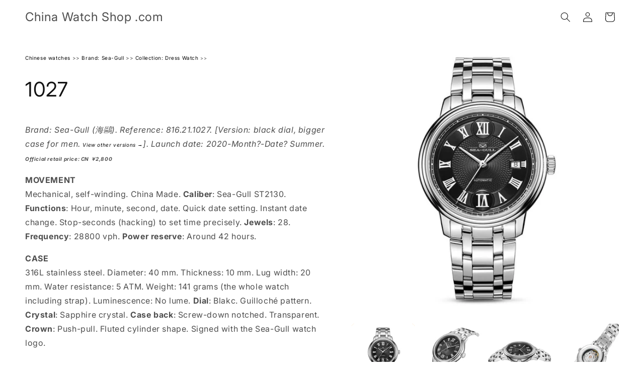

--- FILE ---
content_type: text/html; charset=utf-8
request_url: https://chinawatchshop.com/products/907
body_size: 35458
content:
<!doctype html>
<html class="no-js" lang="en">
    <head>
    <meta charset="utf-8">
    <meta http-equiv="X-UA-Compatible" content="IE=edge">
    <meta name="viewport" content="width=device-width,initial-scale=1">
    <meta name="theme-color" content="">
    <link rel="canonical" href="https://chinawatchshop.com/products/907"><link rel="icon" type="image/png" href="//chinawatchshop.com/cdn/shop/files/aaa300x300.png?crop=center&height=32&v=1663746801&width=32"><link rel="preconnect" href="https://fonts.shopifycdn.com" crossorigin><title>
      1027 · 40 mm
 &ndash; China Watch Shop .com</title>

    
      <meta name="description" content="1027Brand: Sea-Gull (海鷗). Reference: 816.21.1027. [Version: black dial, bigger case for men. View other versions →]. Launch date: 2020-Month?-Date? Summer. Official retail price: CN ￥2,800MOVEMENTMechanical, self-winding. China Made. Caliber: Sea-Gull ST2130. Functions: Hour, minute, second, date. Quick date setting. I">
    

    

<meta property="og:site_name" content="China Watch Shop .com">
<meta property="og:url" content="https://chinawatchshop.com/products/907">
<meta property="og:title" content="1027 · 40 mm">
<meta property="og:type" content="product">
<meta property="og:description" content="1027Brand: Sea-Gull (海鷗). Reference: 816.21.1027. [Version: black dial, bigger case for men. View other versions →]. Launch date: 2020-Month?-Date? Summer. Official retail price: CN ￥2,800MOVEMENTMechanical, self-winding. China Made. Caliber: Sea-Gull ST2130. Functions: Hour, minute, second, date. Quick date setting. I"><meta property="og:image" content="http://chinawatchshop.com/cdn/shop/files/WA086903-1_19968231-fe83-47c9-92ce-db7772ebae12.jpg?v=1724146059">
  <meta property="og:image:secure_url" content="https://chinawatchshop.com/cdn/shop/files/WA086903-1_19968231-fe83-47c9-92ce-db7772ebae12.jpg?v=1724146059">
  <meta property="og:image:width" content="864">
  <meta property="og:image:height" content="865"><meta property="og:price:amount" content="304">
  <meta property="og:price:currency" content="USD"><meta name="twitter:site" content="@https://x.com/chinawatchshop"><meta name="twitter:card" content="summary_large_image">
<meta name="twitter:title" content="1027 · 40 mm">
<meta name="twitter:description" content="1027Brand: Sea-Gull (海鷗). Reference: 816.21.1027. [Version: black dial, bigger case for men. View other versions →]. Launch date: 2020-Month?-Date? Summer. Official retail price: CN ￥2,800MOVEMENTMechanical, self-winding. China Made. Caliber: Sea-Gull ST2130. Functions: Hour, minute, second, date. Quick date setting. I">


    <script src="//chinawatchshop.com/cdn/shop/t/60/assets/constants.js?v=58251544750838685771760598045" defer="defer"></script>
    <script src="//chinawatchshop.com/cdn/shop/t/60/assets/pubsub.js?v=158357773527763999511760598054" defer="defer"></script>
    <script src="//chinawatchshop.com/cdn/shop/t/60/assets/global.js?v=54939145903281508041760598047" defer="defer"></script><script>window.performance && window.performance.mark && window.performance.mark('shopify.content_for_header.start');</script><meta id="shopify-digital-wallet" name="shopify-digital-wallet" content="/58458243244/digital_wallets/dialog">
<meta name="shopify-checkout-api-token" content="a2193d3537c42ab4e20cbc508c97599d">
<meta id="in-context-paypal-metadata" data-shop-id="58458243244" data-venmo-supported="false" data-environment="production" data-locale="en_US" data-paypal-v4="true" data-currency="USD">
<link rel="alternate" type="application/json+oembed" href="https://chinawatchshop.com/products/907.oembed">
<script async="async" src="/checkouts/internal/preloads.js?locale=en-US"></script>
<script id="shopify-features" type="application/json">{"accessToken":"a2193d3537c42ab4e20cbc508c97599d","betas":["rich-media-storefront-analytics"],"domain":"chinawatchshop.com","predictiveSearch":true,"shopId":58458243244,"locale":"en"}</script>
<script>var Shopify = Shopify || {};
Shopify.shop = "zhongyuchao.myshopify.com";
Shopify.locale = "en";
Shopify.currency = {"active":"USD","rate":"1.0"};
Shopify.country = "US";
Shopify.theme = {"name":"Spotlight","id":146648236204,"schema_name":"Spotlight","schema_version":"11.0.0","theme_store_id":1891,"role":"main"};
Shopify.theme.handle = "null";
Shopify.theme.style = {"id":null,"handle":null};
Shopify.cdnHost = "chinawatchshop.com/cdn";
Shopify.routes = Shopify.routes || {};
Shopify.routes.root = "/";</script>
<script type="module">!function(o){(o.Shopify=o.Shopify||{}).modules=!0}(window);</script>
<script>!function(o){function n(){var o=[];function n(){o.push(Array.prototype.slice.apply(arguments))}return n.q=o,n}var t=o.Shopify=o.Shopify||{};t.loadFeatures=n(),t.autoloadFeatures=n()}(window);</script>
<script id="shop-js-analytics" type="application/json">{"pageType":"product"}</script>
<script defer="defer" async type="module" src="//chinawatchshop.com/cdn/shopifycloud/shop-js/modules/v2/client.init-shop-cart-sync_BT-GjEfc.en.esm.js"></script>
<script defer="defer" async type="module" src="//chinawatchshop.com/cdn/shopifycloud/shop-js/modules/v2/chunk.common_D58fp_Oc.esm.js"></script>
<script defer="defer" async type="module" src="//chinawatchshop.com/cdn/shopifycloud/shop-js/modules/v2/chunk.modal_xMitdFEc.esm.js"></script>
<script type="module">
  await import("//chinawatchshop.com/cdn/shopifycloud/shop-js/modules/v2/client.init-shop-cart-sync_BT-GjEfc.en.esm.js");
await import("//chinawatchshop.com/cdn/shopifycloud/shop-js/modules/v2/chunk.common_D58fp_Oc.esm.js");
await import("//chinawatchshop.com/cdn/shopifycloud/shop-js/modules/v2/chunk.modal_xMitdFEc.esm.js");

  window.Shopify.SignInWithShop?.initShopCartSync?.({"fedCMEnabled":true,"windoidEnabled":true});

</script>
<script id="__st">var __st={"a":58458243244,"offset":28800,"reqid":"4747045b-3797-4dcf-b3e7-45aa9b8c758f-1769200246","pageurl":"chinawatchshop.com\/products\/907","u":"646d5a4a8649","p":"product","rtyp":"product","rid":7643334574252};</script>
<script>window.ShopifyPaypalV4VisibilityTracking = true;</script>
<script id="captcha-bootstrap">!function(){'use strict';const t='contact',e='account',n='new_comment',o=[[t,t],['blogs',n],['comments',n],[t,'customer']],c=[[e,'customer_login'],[e,'guest_login'],[e,'recover_customer_password'],[e,'create_customer']],r=t=>t.map((([t,e])=>`form[action*='/${t}']:not([data-nocaptcha='true']) input[name='form_type'][value='${e}']`)).join(','),a=t=>()=>t?[...document.querySelectorAll(t)].map((t=>t.form)):[];function s(){const t=[...o],e=r(t);return a(e)}const i='password',u='form_key',d=['recaptcha-v3-token','g-recaptcha-response','h-captcha-response',i],f=()=>{try{return window.sessionStorage}catch{return}},m='__shopify_v',_=t=>t.elements[u];function p(t,e,n=!1){try{const o=window.sessionStorage,c=JSON.parse(o.getItem(e)),{data:r}=function(t){const{data:e,action:n}=t;return t[m]||n?{data:e,action:n}:{data:t,action:n}}(c);for(const[e,n]of Object.entries(r))t.elements[e]&&(t.elements[e].value=n);n&&o.removeItem(e)}catch(o){console.error('form repopulation failed',{error:o})}}const l='form_type',E='cptcha';function T(t){t.dataset[E]=!0}const w=window,h=w.document,L='Shopify',v='ce_forms',y='captcha';let A=!1;((t,e)=>{const n=(g='f06e6c50-85a8-45c8-87d0-21a2b65856fe',I='https://cdn.shopify.com/shopifycloud/storefront-forms-hcaptcha/ce_storefront_forms_captcha_hcaptcha.v1.5.2.iife.js',D={infoText:'Protected by hCaptcha',privacyText:'Privacy',termsText:'Terms'},(t,e,n)=>{const o=w[L][v],c=o.bindForm;if(c)return c(t,g,e,D).then(n);var r;o.q.push([[t,g,e,D],n]),r=I,A||(h.body.append(Object.assign(h.createElement('script'),{id:'captcha-provider',async:!0,src:r})),A=!0)});var g,I,D;w[L]=w[L]||{},w[L][v]=w[L][v]||{},w[L][v].q=[],w[L][y]=w[L][y]||{},w[L][y].protect=function(t,e){n(t,void 0,e),T(t)},Object.freeze(w[L][y]),function(t,e,n,w,h,L){const[v,y,A,g]=function(t,e,n){const i=e?o:[],u=t?c:[],d=[...i,...u],f=r(d),m=r(i),_=r(d.filter((([t,e])=>n.includes(e))));return[a(f),a(m),a(_),s()]}(w,h,L),I=t=>{const e=t.target;return e instanceof HTMLFormElement?e:e&&e.form},D=t=>v().includes(t);t.addEventListener('submit',(t=>{const e=I(t);if(!e)return;const n=D(e)&&!e.dataset.hcaptchaBound&&!e.dataset.recaptchaBound,o=_(e),c=g().includes(e)&&(!o||!o.value);(n||c)&&t.preventDefault(),c&&!n&&(function(t){try{if(!f())return;!function(t){const e=f();if(!e)return;const n=_(t);if(!n)return;const o=n.value;o&&e.removeItem(o)}(t);const e=Array.from(Array(32),(()=>Math.random().toString(36)[2])).join('');!function(t,e){_(t)||t.append(Object.assign(document.createElement('input'),{type:'hidden',name:u})),t.elements[u].value=e}(t,e),function(t,e){const n=f();if(!n)return;const o=[...t.querySelectorAll(`input[type='${i}']`)].map((({name:t})=>t)),c=[...d,...o],r={};for(const[a,s]of new FormData(t).entries())c.includes(a)||(r[a]=s);n.setItem(e,JSON.stringify({[m]:1,action:t.action,data:r}))}(t,e)}catch(e){console.error('failed to persist form',e)}}(e),e.submit())}));const S=(t,e)=>{t&&!t.dataset[E]&&(n(t,e.some((e=>e===t))),T(t))};for(const o of['focusin','change'])t.addEventListener(o,(t=>{const e=I(t);D(e)&&S(e,y())}));const B=e.get('form_key'),M=e.get(l),P=B&&M;t.addEventListener('DOMContentLoaded',(()=>{const t=y();if(P)for(const e of t)e.elements[l].value===M&&p(e,B);[...new Set([...A(),...v().filter((t=>'true'===t.dataset.shopifyCaptcha))])].forEach((e=>S(e,t)))}))}(h,new URLSearchParams(w.location.search),n,t,e,['guest_login'])})(!0,!0)}();</script>
<script integrity="sha256-4kQ18oKyAcykRKYeNunJcIwy7WH5gtpwJnB7kiuLZ1E=" data-source-attribution="shopify.loadfeatures" defer="defer" src="//chinawatchshop.com/cdn/shopifycloud/storefront/assets/storefront/load_feature-a0a9edcb.js" crossorigin="anonymous"></script>
<script data-source-attribution="shopify.dynamic_checkout.dynamic.init">var Shopify=Shopify||{};Shopify.PaymentButton=Shopify.PaymentButton||{isStorefrontPortableWallets:!0,init:function(){window.Shopify.PaymentButton.init=function(){};var t=document.createElement("script");t.src="https://chinawatchshop.com/cdn/shopifycloud/portable-wallets/latest/portable-wallets.en.js",t.type="module",document.head.appendChild(t)}};
</script>
<script data-source-attribution="shopify.dynamic_checkout.buyer_consent">
  function portableWalletsHideBuyerConsent(e){var t=document.getElementById("shopify-buyer-consent"),n=document.getElementById("shopify-subscription-policy-button");t&&n&&(t.classList.add("hidden"),t.setAttribute("aria-hidden","true"),n.removeEventListener("click",e))}function portableWalletsShowBuyerConsent(e){var t=document.getElementById("shopify-buyer-consent"),n=document.getElementById("shopify-subscription-policy-button");t&&n&&(t.classList.remove("hidden"),t.removeAttribute("aria-hidden"),n.addEventListener("click",e))}window.Shopify?.PaymentButton&&(window.Shopify.PaymentButton.hideBuyerConsent=portableWalletsHideBuyerConsent,window.Shopify.PaymentButton.showBuyerConsent=portableWalletsShowBuyerConsent);
</script>
<script data-source-attribution="shopify.dynamic_checkout.cart.bootstrap">document.addEventListener("DOMContentLoaded",(function(){function t(){return document.querySelector("shopify-accelerated-checkout-cart, shopify-accelerated-checkout")}if(t())Shopify.PaymentButton.init();else{new MutationObserver((function(e,n){t()&&(Shopify.PaymentButton.init(),n.disconnect())})).observe(document.body,{childList:!0,subtree:!0})}}));
</script>
<link id="shopify-accelerated-checkout-styles" rel="stylesheet" media="screen" href="https://chinawatchshop.com/cdn/shopifycloud/portable-wallets/latest/accelerated-checkout-backwards-compat.css" crossorigin="anonymous">
<style id="shopify-accelerated-checkout-cart">
        #shopify-buyer-consent {
  margin-top: 1em;
  display: inline-block;
  width: 100%;
}

#shopify-buyer-consent.hidden {
  display: none;
}

#shopify-subscription-policy-button {
  background: none;
  border: none;
  padding: 0;
  text-decoration: underline;
  font-size: inherit;
  cursor: pointer;
}

#shopify-subscription-policy-button::before {
  box-shadow: none;
}

      </style>
<script id="sections-script" data-sections="header" defer="defer" src="//chinawatchshop.com/cdn/shop/t/60/compiled_assets/scripts.js?v=27751"></script>
<script>window.performance && window.performance.mark && window.performance.mark('shopify.content_for_header.end');</script>


    <style data-shopify>
      @font-face {
  font-family: Inter;
  font-weight: 400;
  font-style: normal;
  font-display: swap;
  src: url("//chinawatchshop.com/cdn/fonts/inter/inter_n4.b2a3f24c19b4de56e8871f609e73ca7f6d2e2bb9.woff2") format("woff2"),
       url("//chinawatchshop.com/cdn/fonts/inter/inter_n4.af8052d517e0c9ffac7b814872cecc27ae1fa132.woff") format("woff");
}

      @font-face {
  font-family: Inter;
  font-weight: 700;
  font-style: normal;
  font-display: swap;
  src: url("//chinawatchshop.com/cdn/fonts/inter/inter_n7.02711e6b374660cfc7915d1afc1c204e633421e4.woff2") format("woff2"),
       url("//chinawatchshop.com/cdn/fonts/inter/inter_n7.6dab87426f6b8813070abd79972ceaf2f8d3b012.woff") format("woff");
}

      @font-face {
  font-family: Inter;
  font-weight: 400;
  font-style: italic;
  font-display: swap;
  src: url("//chinawatchshop.com/cdn/fonts/inter/inter_i4.feae1981dda792ab80d117249d9c7e0f1017e5b3.woff2") format("woff2"),
       url("//chinawatchshop.com/cdn/fonts/inter/inter_i4.62773b7113d5e5f02c71486623cf828884c85c6e.woff") format("woff");
}

      @font-face {
  font-family: Inter;
  font-weight: 700;
  font-style: italic;
  font-display: swap;
  src: url("//chinawatchshop.com/cdn/fonts/inter/inter_i7.b377bcd4cc0f160622a22d638ae7e2cd9b86ea4c.woff2") format("woff2"),
       url("//chinawatchshop.com/cdn/fonts/inter/inter_i7.7c69a6a34e3bb44fcf6f975857e13b9a9b25beb4.woff") format("woff");
}

      @font-face {
  font-family: Inter;
  font-weight: 400;
  font-style: normal;
  font-display: swap;
  src: url("//chinawatchshop.com/cdn/fonts/inter/inter_n4.b2a3f24c19b4de56e8871f609e73ca7f6d2e2bb9.woff2") format("woff2"),
       url("//chinawatchshop.com/cdn/fonts/inter/inter_n4.af8052d517e0c9ffac7b814872cecc27ae1fa132.woff") format("woff");
}


      
        :root,
        .color-background-1 {
          --color-background: 255,255,255;
        
          --gradient-background: #ffffff;
        
        --color-foreground: 18,18,18;
        --color-shadow: 18,18,18;
        --color-button: 252,228,119;
        --color-button-text: 18,18,18;
        --color-secondary-button: 255,255,255;
        --color-secondary-button-text: 18,18,18;
        --color-link: 18,18,18;
        --color-badge-foreground: 18,18,18;
        --color-badge-background: 255,255,255;
        --color-badge-border: 18,18,18;
        --payment-terms-background-color: rgb(255 255 255);
      }
      
        
        .color-background-2 {
          --color-background: 255,255,255;
        
          --gradient-background: #ffffff;
        
        --color-foreground: 18,18,18;
        --color-shadow: 18,18,18;
        --color-button: 18,18,18;
        --color-button-text: 243,243,243;
        --color-secondary-button: 255,255,255;
        --color-secondary-button-text: 18,18,18;
        --color-link: 18,18,18;
        --color-badge-foreground: 18,18,18;
        --color-badge-background: 255,255,255;
        --color-badge-border: 18,18,18;
        --payment-terms-background-color: rgb(255 255 255);
      }
      
        
        .color-inverse {
          --color-background: 36,40,51;
        
          --gradient-background: #242833;
        
        --color-foreground: 255,255,255;
        --color-shadow: 18,18,18;
        --color-button: 255,255,255;
        --color-button-text: 18,18,18;
        --color-secondary-button: 36,40,51;
        --color-secondary-button-text: 255,255,255;
        --color-link: 255,255,255;
        --color-badge-foreground: 255,255,255;
        --color-badge-background: 36,40,51;
        --color-badge-border: 255,255,255;
        --payment-terms-background-color: rgb(36 40 51);
      }
      
        
        .color-accent-1 {
          --color-background: 18,18,18;
        
          --gradient-background: #121212;
        
        --color-foreground: 255,255,255;
        --color-shadow: 18,18,18;
        --color-button: 255,255,255;
        --color-button-text: 18,18,18;
        --color-secondary-button: 18,18,18;
        --color-secondary-button-text: 255,255,255;
        --color-link: 255,255,255;
        --color-badge-foreground: 255,255,255;
        --color-badge-background: 18,18,18;
        --color-badge-border: 255,255,255;
        --payment-terms-background-color: rgb(18 18 18);
      }
      
        
        .color-accent-2 {
          --color-background: 185,0,0;
        
          --gradient-background: #b90000;
        
        --color-foreground: 255,255,255;
        --color-shadow: 18,18,18;
        --color-button: 255,255,255;
        --color-button-text: 185,0,0;
        --color-secondary-button: 185,0,0;
        --color-secondary-button-text: 255,255,255;
        --color-link: 255,255,255;
        --color-badge-foreground: 255,255,255;
        --color-badge-background: 185,0,0;
        --color-badge-border: 255,255,255;
        --payment-terms-background-color: rgb(185 0 0);
      }
      
        
        .color-scheme-49984aa9-a1d9-42f4-ab27-10ad7fb72cb9 {
          --color-background: 255,255,255;
        
          --gradient-background: #ffffff;
        
        --color-foreground: 18,18,18;
        --color-shadow: 18,18,18;
        --color-button: 252,228,119;
        --color-button-text: 18,18,18;
        --color-secondary-button: 255,255,255;
        --color-secondary-button-text: 18,18,18;
        --color-link: 18,18,18;
        --color-badge-foreground: 18,18,18;
        --color-badge-background: 255,255,255;
        --color-badge-border: 18,18,18;
        --payment-terms-background-color: rgb(255 255 255);
      }
      
        
        .color-scheme-3e5e8973-0ab3-4b84-bc11-97262b9f6a17 {
          --color-background: 255,255,255;
        
          --gradient-background: #ffffff;
        
        --color-foreground: 255,255,255;
        --color-shadow: 18,18,18;
        --color-button: 252,228,119;
        --color-button-text: 18,18,18;
        --color-secondary-button: 255,255,255;
        --color-secondary-button-text: 18,18,18;
        --color-link: 18,18,18;
        --color-badge-foreground: 255,255,255;
        --color-badge-background: 255,255,255;
        --color-badge-border: 255,255,255;
        --payment-terms-background-color: rgb(255 255 255);
      }
      
        
        .color-scheme-8e09ba63-e8d1-44df-af9f-3ce6e09c4544 {
          --color-background: 245,245,247;
        
          --gradient-background: #f5f5f7;
        
        --color-foreground: 18,18,18;
        --color-shadow: 18,18,18;
        --color-button: 252,228,119;
        --color-button-text: 18,18,18;
        --color-secondary-button: 245,245,247;
        --color-secondary-button-text: 18,18,18;
        --color-link: 18,18,18;
        --color-badge-foreground: 18,18,18;
        --color-badge-background: 245,245,247;
        --color-badge-border: 18,18,18;
        --payment-terms-background-color: rgb(245 245 247);
      }
      

      body, .color-background-1, .color-background-2, .color-inverse, .color-accent-1, .color-accent-2, .color-scheme-49984aa9-a1d9-42f4-ab27-10ad7fb72cb9, .color-scheme-3e5e8973-0ab3-4b84-bc11-97262b9f6a17, .color-scheme-8e09ba63-e8d1-44df-af9f-3ce6e09c4544 {
        color: rgba(var(--color-foreground), 0.75);
        background-color: rgb(var(--color-background));
      }

      :root {
        --font-body-family: Inter, sans-serif;
        --font-body-style: normal;
        --font-body-weight: 400;
        --font-body-weight-bold: 700;

        --font-heading-family: Inter, sans-serif;
        --font-heading-style: normal;
        --font-heading-weight: 400;

        --font-body-scale: 1.0;
        --font-heading-scale: 1.0;

        --media-padding: px;
        --media-border-opacity: 0.0;
        --media-border-width: 0px;
        --media-radius: 4px;
        --media-shadow-opacity: 0.0;
        --media-shadow-horizontal-offset: 0px;
        --media-shadow-vertical-offset: 4px;
        --media-shadow-blur-radius: 5px;
        --media-shadow-visible: 0;

        --page-width: 130rem;
        --page-width-margin: 0rem;

        --product-card-image-padding: 0.0rem;
        --product-card-corner-radius: 1.6rem;
        --product-card-text-alignment: center;
        --product-card-border-width: 0.0rem;
        --product-card-border-opacity: 0.1;
        --product-card-shadow-opacity: 0.0;
        --product-card-shadow-visible: 0;
        --product-card-shadow-horizontal-offset: 0.0rem;
        --product-card-shadow-vertical-offset: 0.4rem;
        --product-card-shadow-blur-radius: 0.5rem;

        --collection-card-image-padding: 0.0rem;
        --collection-card-corner-radius: 1.6rem;
        --collection-card-text-alignment: center;
        --collection-card-border-width: 0.0rem;
        --collection-card-border-opacity: 0.1;
        --collection-card-shadow-opacity: 0.0;
        --collection-card-shadow-visible: 0;
        --collection-card-shadow-horizontal-offset: 0.0rem;
        --collection-card-shadow-vertical-offset: 0.4rem;
        --collection-card-shadow-blur-radius: 0.5rem;

        --blog-card-image-padding: 0.0rem;
        --blog-card-corner-radius: 1.6rem;
        --blog-card-text-alignment: left;
        --blog-card-border-width: 0.0rem;
        --blog-card-border-opacity: 0.1;
        --blog-card-shadow-opacity: 0.0;
        --blog-card-shadow-visible: 0;
        --blog-card-shadow-horizontal-offset: 0.0rem;
        --blog-card-shadow-vertical-offset: 0.4rem;
        --blog-card-shadow-blur-radius: 0.5rem;

        --badge-corner-radius: 0.4rem;

        --popup-border-width: 1px;
        --popup-border-opacity: 1.0;
        --popup-corner-radius: 4px;
        --popup-shadow-opacity: 0.0;
        --popup-shadow-horizontal-offset: 0px;
        --popup-shadow-vertical-offset: 4px;
        --popup-shadow-blur-radius: 5px;

        --drawer-border-width: 1px;
        --drawer-border-opacity: 0.1;
        --drawer-shadow-opacity: 0.0;
        --drawer-shadow-horizontal-offset: 0px;
        --drawer-shadow-vertical-offset: 4px;
        --drawer-shadow-blur-radius: 5px;

        --spacing-sections-desktop: 0px;
        --spacing-sections-mobile: 0px;

        --grid-desktop-vertical-spacing: 16px;
        --grid-desktop-horizontal-spacing: 16px;
        --grid-mobile-vertical-spacing: 8px;
        --grid-mobile-horizontal-spacing: 8px;

        --text-boxes-border-opacity: 0.1;
        --text-boxes-border-width: 0px;
        --text-boxes-radius: 0px;
        --text-boxes-shadow-opacity: 0.0;
        --text-boxes-shadow-visible: 0;
        --text-boxes-shadow-horizontal-offset: 0px;
        --text-boxes-shadow-vertical-offset: 4px;
        --text-boxes-shadow-blur-radius: 5px;

        --buttons-radius: 4px;
        --buttons-radius-outset: 5px;
        --buttons-border-width: 1px;
        --buttons-border-opacity: 1.0;
        --buttons-shadow-opacity: 0.0;
        --buttons-shadow-visible: 0;
        --buttons-shadow-horizontal-offset: 0px;
        --buttons-shadow-vertical-offset: 4px;
        --buttons-shadow-blur-radius: 5px;
        --buttons-border-offset: 0.3px;

        --inputs-radius: 4px;
        --inputs-border-width: 1px;
        --inputs-border-opacity: 1.0;
        --inputs-shadow-opacity: 0.0;
        --inputs-shadow-horizontal-offset: 0px;
        --inputs-margin-offset: 0px;
        --inputs-shadow-vertical-offset: 4px;
        --inputs-shadow-blur-radius: 5px;
        --inputs-radius-outset: 5px;

        --variant-pills-radius: 40px;
        --variant-pills-border-width: 1px;
        --variant-pills-border-opacity: 0.55;
        --variant-pills-shadow-opacity: 0.0;
        --variant-pills-shadow-horizontal-offset: 0px;
        --variant-pills-shadow-vertical-offset: 4px;
        --variant-pills-shadow-blur-radius: 5px;
      }

      *,
      *::before,
      *::after {
        box-sizing: inherit;
      }

      html {
        box-sizing: border-box;
        font-size: calc(var(--font-body-scale) * 62.5%);
        height: 100%;
      }

      body {
        display: grid;
        grid-template-rows: auto auto 1fr auto;
        grid-template-columns: 100%;
        min-height: 100%;
        margin: 0;
        font-size: 1.5rem;
        letter-spacing: 0.06rem;
        line-height: calc(1 + 0.8 / var(--font-body-scale));
        font-family: var(--font-body-family);
        font-style: var(--font-body-style);
        font-weight: var(--font-body-weight);
      }

      @media screen and (min-width: 750px) {
        body {
          font-size: 1.6rem;
        }
      }
    </style>

    <link href="//chinawatchshop.com/cdn/shop/t/60/assets/base.css?v=9550999516566968811760598029" rel="stylesheet" type="text/css" media="all" />
<link rel="preload" as="font" href="//chinawatchshop.com/cdn/fonts/inter/inter_n4.b2a3f24c19b4de56e8871f609e73ca7f6d2e2bb9.woff2" type="font/woff2" crossorigin><link rel="preload" as="font" href="//chinawatchshop.com/cdn/fonts/inter/inter_n4.b2a3f24c19b4de56e8871f609e73ca7f6d2e2bb9.woff2" type="font/woff2" crossorigin><link href="//chinawatchshop.com/cdn/shop/t/60/assets/component-localization-form.css?v=143319823105703127341760598038" rel="stylesheet" type="text/css" media="all" />
      <script src="//chinawatchshop.com/cdn/shop/t/60/assets/localization-form.js?v=161644695336821385561760598048" defer="defer"></script><link
        rel="stylesheet"
        href="//chinawatchshop.com/cdn/shop/t/60/assets/component-predictive-search.css?v=118923337488134913561760598041"
        media="print"
        onload="this.media='all'"
      ><script>
      document.documentElement.className = document.documentElement.className.replace('no-js', 'js');
      if (Shopify.designMode) {
        document.documentElement.classList.add('shopify-design-mode');
      }
    </script>
  <meta name="google-site-verification" content="3ka6X_ba02wt7ZvkTPjsY3fP4j1p_sAzStR8z5czOus" />
    <link href="https://monorail-edge.shopifysvc.com" rel="dns-prefetch">
<script>(function(){if ("sendBeacon" in navigator && "performance" in window) {try {var session_token_from_headers = performance.getEntriesByType('navigation')[0].serverTiming.find(x => x.name == '_s').description;} catch {var session_token_from_headers = undefined;}var session_cookie_matches = document.cookie.match(/_shopify_s=([^;]*)/);var session_token_from_cookie = session_cookie_matches && session_cookie_matches.length === 2 ? session_cookie_matches[1] : "";var session_token = session_token_from_headers || session_token_from_cookie || "";function handle_abandonment_event(e) {var entries = performance.getEntries().filter(function(entry) {return /monorail-edge.shopifysvc.com/.test(entry.name);});if (!window.abandonment_tracked && entries.length === 0) {window.abandonment_tracked = true;var currentMs = Date.now();var navigation_start = performance.timing.navigationStart;var payload = {shop_id: 58458243244,url: window.location.href,navigation_start,duration: currentMs - navigation_start,session_token,page_type: "product"};window.navigator.sendBeacon("https://monorail-edge.shopifysvc.com/v1/produce", JSON.stringify({schema_id: "online_store_buyer_site_abandonment/1.1",payload: payload,metadata: {event_created_at_ms: currentMs,event_sent_at_ms: currentMs}}));}}window.addEventListener('pagehide', handle_abandonment_event);}}());</script>
<script id="web-pixels-manager-setup">(function e(e,d,r,n,o){if(void 0===o&&(o={}),!Boolean(null===(a=null===(i=window.Shopify)||void 0===i?void 0:i.analytics)||void 0===a?void 0:a.replayQueue)){var i,a;window.Shopify=window.Shopify||{};var t=window.Shopify;t.analytics=t.analytics||{};var s=t.analytics;s.replayQueue=[],s.publish=function(e,d,r){return s.replayQueue.push([e,d,r]),!0};try{self.performance.mark("wpm:start")}catch(e){}var l=function(){var e={modern:/Edge?\/(1{2}[4-9]|1[2-9]\d|[2-9]\d{2}|\d{4,})\.\d+(\.\d+|)|Firefox\/(1{2}[4-9]|1[2-9]\d|[2-9]\d{2}|\d{4,})\.\d+(\.\d+|)|Chrom(ium|e)\/(9{2}|\d{3,})\.\d+(\.\d+|)|(Maci|X1{2}).+ Version\/(15\.\d+|(1[6-9]|[2-9]\d|\d{3,})\.\d+)([,.]\d+|)( \(\w+\)|)( Mobile\/\w+|) Safari\/|Chrome.+OPR\/(9{2}|\d{3,})\.\d+\.\d+|(CPU[ +]OS|iPhone[ +]OS|CPU[ +]iPhone|CPU IPhone OS|CPU iPad OS)[ +]+(15[._]\d+|(1[6-9]|[2-9]\d|\d{3,})[._]\d+)([._]\d+|)|Android:?[ /-](13[3-9]|1[4-9]\d|[2-9]\d{2}|\d{4,})(\.\d+|)(\.\d+|)|Android.+Firefox\/(13[5-9]|1[4-9]\d|[2-9]\d{2}|\d{4,})\.\d+(\.\d+|)|Android.+Chrom(ium|e)\/(13[3-9]|1[4-9]\d|[2-9]\d{2}|\d{4,})\.\d+(\.\d+|)|SamsungBrowser\/([2-9]\d|\d{3,})\.\d+/,legacy:/Edge?\/(1[6-9]|[2-9]\d|\d{3,})\.\d+(\.\d+|)|Firefox\/(5[4-9]|[6-9]\d|\d{3,})\.\d+(\.\d+|)|Chrom(ium|e)\/(5[1-9]|[6-9]\d|\d{3,})\.\d+(\.\d+|)([\d.]+$|.*Safari\/(?![\d.]+ Edge\/[\d.]+$))|(Maci|X1{2}).+ Version\/(10\.\d+|(1[1-9]|[2-9]\d|\d{3,})\.\d+)([,.]\d+|)( \(\w+\)|)( Mobile\/\w+|) Safari\/|Chrome.+OPR\/(3[89]|[4-9]\d|\d{3,})\.\d+\.\d+|(CPU[ +]OS|iPhone[ +]OS|CPU[ +]iPhone|CPU IPhone OS|CPU iPad OS)[ +]+(10[._]\d+|(1[1-9]|[2-9]\d|\d{3,})[._]\d+)([._]\d+|)|Android:?[ /-](13[3-9]|1[4-9]\d|[2-9]\d{2}|\d{4,})(\.\d+|)(\.\d+|)|Mobile Safari.+OPR\/([89]\d|\d{3,})\.\d+\.\d+|Android.+Firefox\/(13[5-9]|1[4-9]\d|[2-9]\d{2}|\d{4,})\.\d+(\.\d+|)|Android.+Chrom(ium|e)\/(13[3-9]|1[4-9]\d|[2-9]\d{2}|\d{4,})\.\d+(\.\d+|)|Android.+(UC? ?Browser|UCWEB|U3)[ /]?(15\.([5-9]|\d{2,})|(1[6-9]|[2-9]\d|\d{3,})\.\d+)\.\d+|SamsungBrowser\/(5\.\d+|([6-9]|\d{2,})\.\d+)|Android.+MQ{2}Browser\/(14(\.(9|\d{2,})|)|(1[5-9]|[2-9]\d|\d{3,})(\.\d+|))(\.\d+|)|K[Aa][Ii]OS\/(3\.\d+|([4-9]|\d{2,})\.\d+)(\.\d+|)/},d=e.modern,r=e.legacy,n=navigator.userAgent;return n.match(d)?"modern":n.match(r)?"legacy":"unknown"}(),u="modern"===l?"modern":"legacy",c=(null!=n?n:{modern:"",legacy:""})[u],f=function(e){return[e.baseUrl,"/wpm","/b",e.hashVersion,"modern"===e.buildTarget?"m":"l",".js"].join("")}({baseUrl:d,hashVersion:r,buildTarget:u}),m=function(e){var d=e.version,r=e.bundleTarget,n=e.surface,o=e.pageUrl,i=e.monorailEndpoint;return{emit:function(e){var a=e.status,t=e.errorMsg,s=(new Date).getTime(),l=JSON.stringify({metadata:{event_sent_at_ms:s},events:[{schema_id:"web_pixels_manager_load/3.1",payload:{version:d,bundle_target:r,page_url:o,status:a,surface:n,error_msg:t},metadata:{event_created_at_ms:s}}]});if(!i)return console&&console.warn&&console.warn("[Web Pixels Manager] No Monorail endpoint provided, skipping logging."),!1;try{return self.navigator.sendBeacon.bind(self.navigator)(i,l)}catch(e){}var u=new XMLHttpRequest;try{return u.open("POST",i,!0),u.setRequestHeader("Content-Type","text/plain"),u.send(l),!0}catch(e){return console&&console.warn&&console.warn("[Web Pixels Manager] Got an unhandled error while logging to Monorail."),!1}}}}({version:r,bundleTarget:l,surface:e.surface,pageUrl:self.location.href,monorailEndpoint:e.monorailEndpoint});try{o.browserTarget=l,function(e){var d=e.src,r=e.async,n=void 0===r||r,o=e.onload,i=e.onerror,a=e.sri,t=e.scriptDataAttributes,s=void 0===t?{}:t,l=document.createElement("script"),u=document.querySelector("head"),c=document.querySelector("body");if(l.async=n,l.src=d,a&&(l.integrity=a,l.crossOrigin="anonymous"),s)for(var f in s)if(Object.prototype.hasOwnProperty.call(s,f))try{l.dataset[f]=s[f]}catch(e){}if(o&&l.addEventListener("load",o),i&&l.addEventListener("error",i),u)u.appendChild(l);else{if(!c)throw new Error("Did not find a head or body element to append the script");c.appendChild(l)}}({src:f,async:!0,onload:function(){if(!function(){var e,d;return Boolean(null===(d=null===(e=window.Shopify)||void 0===e?void 0:e.analytics)||void 0===d?void 0:d.initialized)}()){var d=window.webPixelsManager.init(e)||void 0;if(d){var r=window.Shopify.analytics;r.replayQueue.forEach((function(e){var r=e[0],n=e[1],o=e[2];d.publishCustomEvent(r,n,o)})),r.replayQueue=[],r.publish=d.publishCustomEvent,r.visitor=d.visitor,r.initialized=!0}}},onerror:function(){return m.emit({status:"failed",errorMsg:"".concat(f," has failed to load")})},sri:function(e){var d=/^sha384-[A-Za-z0-9+/=]+$/;return"string"==typeof e&&d.test(e)}(c)?c:"",scriptDataAttributes:o}),m.emit({status:"loading"})}catch(e){m.emit({status:"failed",errorMsg:(null==e?void 0:e.message)||"Unknown error"})}}})({shopId: 58458243244,storefrontBaseUrl: "https://chinawatchshop.com",extensionsBaseUrl: "https://extensions.shopifycdn.com/cdn/shopifycloud/web-pixels-manager",monorailEndpoint: "https://monorail-edge.shopifysvc.com/unstable/produce_batch",surface: "storefront-renderer",enabledBetaFlags: ["2dca8a86"],webPixelsConfigList: [{"id":"492961964","configuration":"{\"config\":\"{\\\"pixel_id\\\":\\\"G-NZ0LHWNW6Q\\\",\\\"gtag_events\\\":[{\\\"type\\\":\\\"purchase\\\",\\\"action_label\\\":\\\"G-NZ0LHWNW6Q\\\"},{\\\"type\\\":\\\"page_view\\\",\\\"action_label\\\":\\\"G-NZ0LHWNW6Q\\\"},{\\\"type\\\":\\\"view_item\\\",\\\"action_label\\\":\\\"G-NZ0LHWNW6Q\\\"},{\\\"type\\\":\\\"search\\\",\\\"action_label\\\":\\\"G-NZ0LHWNW6Q\\\"},{\\\"type\\\":\\\"add_to_cart\\\",\\\"action_label\\\":\\\"G-NZ0LHWNW6Q\\\"},{\\\"type\\\":\\\"begin_checkout\\\",\\\"action_label\\\":\\\"G-NZ0LHWNW6Q\\\"},{\\\"type\\\":\\\"add_payment_info\\\",\\\"action_label\\\":\\\"G-NZ0LHWNW6Q\\\"}],\\\"enable_monitoring_mode\\\":false}\"}","eventPayloadVersion":"v1","runtimeContext":"OPEN","scriptVersion":"b2a88bafab3e21179ed38636efcd8a93","type":"APP","apiClientId":1780363,"privacyPurposes":[],"dataSharingAdjustments":{"protectedCustomerApprovalScopes":["read_customer_address","read_customer_email","read_customer_name","read_customer_personal_data","read_customer_phone"]}},{"id":"shopify-app-pixel","configuration":"{}","eventPayloadVersion":"v1","runtimeContext":"STRICT","scriptVersion":"0450","apiClientId":"shopify-pixel","type":"APP","privacyPurposes":["ANALYTICS","MARKETING"]},{"id":"shopify-custom-pixel","eventPayloadVersion":"v1","runtimeContext":"LAX","scriptVersion":"0450","apiClientId":"shopify-pixel","type":"CUSTOM","privacyPurposes":["ANALYTICS","MARKETING"]}],isMerchantRequest: false,initData: {"shop":{"name":"China Watch Shop .com","paymentSettings":{"currencyCode":"USD"},"myshopifyDomain":"zhongyuchao.myshopify.com","countryCode":"CN","storefrontUrl":"https:\/\/chinawatchshop.com"},"customer":null,"cart":null,"checkout":null,"productVariants":[{"price":{"amount":303.97,"currencyCode":"USD"},"product":{"title":"1027 · 40 mm","vendor":"Sea-Gull","id":"7643334574252","untranslatedTitle":"1027 · 40 mm","url":"\/products\/907","type":"Wristwatch"},"id":"42614250438828","image":{"src":"\/\/chinawatchshop.com\/cdn\/shop\/files\/WA086903-1_19968231-fe83-47c9-92ce-db7772ebae12.jpg?v=1724146059"},"sku":"907","title":"Default Title","untranslatedTitle":"Default Title"}],"purchasingCompany":null},},"https://chinawatchshop.com/cdn","fcfee988w5aeb613cpc8e4bc33m6693e112",{"modern":"","legacy":""},{"shopId":"58458243244","storefrontBaseUrl":"https:\/\/chinawatchshop.com","extensionBaseUrl":"https:\/\/extensions.shopifycdn.com\/cdn\/shopifycloud\/web-pixels-manager","surface":"storefront-renderer","enabledBetaFlags":"[\"2dca8a86\"]","isMerchantRequest":"false","hashVersion":"fcfee988w5aeb613cpc8e4bc33m6693e112","publish":"custom","events":"[[\"page_viewed\",{}],[\"product_viewed\",{\"productVariant\":{\"price\":{\"amount\":303.97,\"currencyCode\":\"USD\"},\"product\":{\"title\":\"1027 · 40 mm\",\"vendor\":\"Sea-Gull\",\"id\":\"7643334574252\",\"untranslatedTitle\":\"1027 · 40 mm\",\"url\":\"\/products\/907\",\"type\":\"Wristwatch\"},\"id\":\"42614250438828\",\"image\":{\"src\":\"\/\/chinawatchshop.com\/cdn\/shop\/files\/WA086903-1_19968231-fe83-47c9-92ce-db7772ebae12.jpg?v=1724146059\"},\"sku\":\"907\",\"title\":\"Default Title\",\"untranslatedTitle\":\"Default Title\"}}]]"});</script><script>
  window.ShopifyAnalytics = window.ShopifyAnalytics || {};
  window.ShopifyAnalytics.meta = window.ShopifyAnalytics.meta || {};
  window.ShopifyAnalytics.meta.currency = 'USD';
  var meta = {"product":{"id":7643334574252,"gid":"gid:\/\/shopify\/Product\/7643334574252","vendor":"Sea-Gull","type":"Wristwatch","handle":"907","variants":[{"id":42614250438828,"price":30397,"name":"1027 · 40 mm","public_title":null,"sku":"907"}],"remote":false},"page":{"pageType":"product","resourceType":"product","resourceId":7643334574252,"requestId":"4747045b-3797-4dcf-b3e7-45aa9b8c758f-1769200246"}};
  for (var attr in meta) {
    window.ShopifyAnalytics.meta[attr] = meta[attr];
  }
</script>
<script class="analytics">
  (function () {
    var customDocumentWrite = function(content) {
      var jquery = null;

      if (window.jQuery) {
        jquery = window.jQuery;
      } else if (window.Checkout && window.Checkout.$) {
        jquery = window.Checkout.$;
      }

      if (jquery) {
        jquery('body').append(content);
      }
    };

    var hasLoggedConversion = function(token) {
      if (token) {
        return document.cookie.indexOf('loggedConversion=' + token) !== -1;
      }
      return false;
    }

    var setCookieIfConversion = function(token) {
      if (token) {
        var twoMonthsFromNow = new Date(Date.now());
        twoMonthsFromNow.setMonth(twoMonthsFromNow.getMonth() + 2);

        document.cookie = 'loggedConversion=' + token + '; expires=' + twoMonthsFromNow;
      }
    }

    var trekkie = window.ShopifyAnalytics.lib = window.trekkie = window.trekkie || [];
    if (trekkie.integrations) {
      return;
    }
    trekkie.methods = [
      'identify',
      'page',
      'ready',
      'track',
      'trackForm',
      'trackLink'
    ];
    trekkie.factory = function(method) {
      return function() {
        var args = Array.prototype.slice.call(arguments);
        args.unshift(method);
        trekkie.push(args);
        return trekkie;
      };
    };
    for (var i = 0; i < trekkie.methods.length; i++) {
      var key = trekkie.methods[i];
      trekkie[key] = trekkie.factory(key);
    }
    trekkie.load = function(config) {
      trekkie.config = config || {};
      trekkie.config.initialDocumentCookie = document.cookie;
      var first = document.getElementsByTagName('script')[0];
      var script = document.createElement('script');
      script.type = 'text/javascript';
      script.onerror = function(e) {
        var scriptFallback = document.createElement('script');
        scriptFallback.type = 'text/javascript';
        scriptFallback.onerror = function(error) {
                var Monorail = {
      produce: function produce(monorailDomain, schemaId, payload) {
        var currentMs = new Date().getTime();
        var event = {
          schema_id: schemaId,
          payload: payload,
          metadata: {
            event_created_at_ms: currentMs,
            event_sent_at_ms: currentMs
          }
        };
        return Monorail.sendRequest("https://" + monorailDomain + "/v1/produce", JSON.stringify(event));
      },
      sendRequest: function sendRequest(endpointUrl, payload) {
        // Try the sendBeacon API
        if (window && window.navigator && typeof window.navigator.sendBeacon === 'function' && typeof window.Blob === 'function' && !Monorail.isIos12()) {
          var blobData = new window.Blob([payload], {
            type: 'text/plain'
          });

          if (window.navigator.sendBeacon(endpointUrl, blobData)) {
            return true;
          } // sendBeacon was not successful

        } // XHR beacon

        var xhr = new XMLHttpRequest();

        try {
          xhr.open('POST', endpointUrl);
          xhr.setRequestHeader('Content-Type', 'text/plain');
          xhr.send(payload);
        } catch (e) {
          console.log(e);
        }

        return false;
      },
      isIos12: function isIos12() {
        return window.navigator.userAgent.lastIndexOf('iPhone; CPU iPhone OS 12_') !== -1 || window.navigator.userAgent.lastIndexOf('iPad; CPU OS 12_') !== -1;
      }
    };
    Monorail.produce('monorail-edge.shopifysvc.com',
      'trekkie_storefront_load_errors/1.1',
      {shop_id: 58458243244,
      theme_id: 146648236204,
      app_name: "storefront",
      context_url: window.location.href,
      source_url: "//chinawatchshop.com/cdn/s/trekkie.storefront.8d95595f799fbf7e1d32231b9a28fd43b70c67d3.min.js"});

        };
        scriptFallback.async = true;
        scriptFallback.src = '//chinawatchshop.com/cdn/s/trekkie.storefront.8d95595f799fbf7e1d32231b9a28fd43b70c67d3.min.js';
        first.parentNode.insertBefore(scriptFallback, first);
      };
      script.async = true;
      script.src = '//chinawatchshop.com/cdn/s/trekkie.storefront.8d95595f799fbf7e1d32231b9a28fd43b70c67d3.min.js';
      first.parentNode.insertBefore(script, first);
    };
    trekkie.load(
      {"Trekkie":{"appName":"storefront","development":false,"defaultAttributes":{"shopId":58458243244,"isMerchantRequest":null,"themeId":146648236204,"themeCityHash":"18155899395505726627","contentLanguage":"en","currency":"USD","eventMetadataId":"75c91952-22cb-413d-85d8-da0653c415ee"},"isServerSideCookieWritingEnabled":true,"monorailRegion":"shop_domain","enabledBetaFlags":["65f19447"]},"Session Attribution":{},"S2S":{"facebookCapiEnabled":false,"source":"trekkie-storefront-renderer","apiClientId":580111}}
    );

    var loaded = false;
    trekkie.ready(function() {
      if (loaded) return;
      loaded = true;

      window.ShopifyAnalytics.lib = window.trekkie;

      var originalDocumentWrite = document.write;
      document.write = customDocumentWrite;
      try { window.ShopifyAnalytics.merchantGoogleAnalytics.call(this); } catch(error) {};
      document.write = originalDocumentWrite;

      window.ShopifyAnalytics.lib.page(null,{"pageType":"product","resourceType":"product","resourceId":7643334574252,"requestId":"4747045b-3797-4dcf-b3e7-45aa9b8c758f-1769200246","shopifyEmitted":true});

      var match = window.location.pathname.match(/checkouts\/(.+)\/(thank_you|post_purchase)/)
      var token = match? match[1]: undefined;
      if (!hasLoggedConversion(token)) {
        setCookieIfConversion(token);
        window.ShopifyAnalytics.lib.track("Viewed Product",{"currency":"USD","variantId":42614250438828,"productId":7643334574252,"productGid":"gid:\/\/shopify\/Product\/7643334574252","name":"1027 · 40 mm","price":"303.97","sku":"907","brand":"Sea-Gull","variant":null,"category":"Wristwatch","nonInteraction":true,"remote":false},undefined,undefined,{"shopifyEmitted":true});
      window.ShopifyAnalytics.lib.track("monorail:\/\/trekkie_storefront_viewed_product\/1.1",{"currency":"USD","variantId":42614250438828,"productId":7643334574252,"productGid":"gid:\/\/shopify\/Product\/7643334574252","name":"1027 · 40 mm","price":"303.97","sku":"907","brand":"Sea-Gull","variant":null,"category":"Wristwatch","nonInteraction":true,"remote":false,"referer":"https:\/\/chinawatchshop.com\/products\/907"});
      }
    });


        var eventsListenerScript = document.createElement('script');
        eventsListenerScript.async = true;
        eventsListenerScript.src = "//chinawatchshop.com/cdn/shopifycloud/storefront/assets/shop_events_listener-3da45d37.js";
        document.getElementsByTagName('head')[0].appendChild(eventsListenerScript);

})();</script>
  <script>
  if (!window.ga || (window.ga && typeof window.ga !== 'function')) {
    window.ga = function ga() {
      (window.ga.q = window.ga.q || []).push(arguments);
      if (window.Shopify && window.Shopify.analytics && typeof window.Shopify.analytics.publish === 'function') {
        window.Shopify.analytics.publish("ga_stub_called", {}, {sendTo: "google_osp_migration"});
      }
      console.error("Shopify's Google Analytics stub called with:", Array.from(arguments), "\nSee https://help.shopify.com/manual/promoting-marketing/pixels/pixel-migration#google for more information.");
    };
    if (window.Shopify && window.Shopify.analytics && typeof window.Shopify.analytics.publish === 'function') {
      window.Shopify.analytics.publish("ga_stub_initialized", {}, {sendTo: "google_osp_migration"});
    }
  }
</script>
<script
  defer
  src="https://chinawatchshop.com/cdn/shopifycloud/perf-kit/shopify-perf-kit-3.0.4.min.js"
  data-application="storefront-renderer"
  data-shop-id="58458243244"
  data-render-region="gcp-us-central1"
  data-page-type="product"
  data-theme-instance-id="146648236204"
  data-theme-name="Spotlight"
  data-theme-version="11.0.0"
  data-monorail-region="shop_domain"
  data-resource-timing-sampling-rate="10"
  data-shs="true"
  data-shs-beacon="true"
  data-shs-export-with-fetch="true"
  data-shs-logs-sample-rate="1"
  data-shs-beacon-endpoint="https://chinawatchshop.com/api/collect"
></script>
</head>

  <body class="gradient">
    <a class="skip-to-content-link button visually-hidden" href="#MainContent">
      Skip to content
    </a><!-- BEGIN sections: header-group -->
<div id="shopify-section-sections--18975399018668__header" class="shopify-section shopify-section-group-header-group section-header"><link rel="stylesheet" href="//chinawatchshop.com/cdn/shop/t/60/assets/component-list-menu.css?v=151968516119678728991760598037" media="print" onload="this.media='all'">
<link rel="stylesheet" href="//chinawatchshop.com/cdn/shop/t/60/assets/component-search.css?v=130382253973794904871760598043" media="print" onload="this.media='all'">
<link rel="stylesheet" href="//chinawatchshop.com/cdn/shop/t/60/assets/component-menu-drawer.css?v=31331429079022630271760598039" media="print" onload="this.media='all'">
<link rel="stylesheet" href="//chinawatchshop.com/cdn/shop/t/60/assets/component-cart-notification.css?v=54116361853792938221760598034" media="print" onload="this.media='all'">
<link rel="stylesheet" href="//chinawatchshop.com/cdn/shop/t/60/assets/component-cart-items.css?v=63185545252468242311760598033" media="print" onload="this.media='all'"><link rel="stylesheet" href="//chinawatchshop.com/cdn/shop/t/60/assets/component-price.css?v=70172745017360139101760598042" media="print" onload="this.media='all'">
  <link rel="stylesheet" href="//chinawatchshop.com/cdn/shop/t/60/assets/component-loading-overlay.css?v=58800470094666109841760598038" media="print" onload="this.media='all'"><noscript><link href="//chinawatchshop.com/cdn/shop/t/60/assets/component-list-menu.css?v=151968516119678728991760598037" rel="stylesheet" type="text/css" media="all" /></noscript>
<noscript><link href="//chinawatchshop.com/cdn/shop/t/60/assets/component-search.css?v=130382253973794904871760598043" rel="stylesheet" type="text/css" media="all" /></noscript>
<noscript><link href="//chinawatchshop.com/cdn/shop/t/60/assets/component-menu-drawer.css?v=31331429079022630271760598039" rel="stylesheet" type="text/css" media="all" /></noscript>
<noscript><link href="//chinawatchshop.com/cdn/shop/t/60/assets/component-cart-notification.css?v=54116361853792938221760598034" rel="stylesheet" type="text/css" media="all" /></noscript>
<noscript><link href="//chinawatchshop.com/cdn/shop/t/60/assets/component-cart-items.css?v=63185545252468242311760598033" rel="stylesheet" type="text/css" media="all" /></noscript>

<style>
  header-drawer {
    justify-self: start;
    margin-left: -1.2rem;
  }@media screen and (min-width: 990px) {
      header-drawer {
        display: none;
      }
    }.menu-drawer-container {
    display: flex;
  }

  .list-menu {
    list-style: none;
    padding: 0;
    margin: 0;
  }

  .list-menu--inline {
    display: inline-flex;
    flex-wrap: wrap;
  }

  summary.list-menu__item {
    padding-right: 2.7rem;
  }

  .list-menu__item {
    display: flex;
    align-items: center;
    line-height: calc(1 + 0.3 / var(--font-body-scale));
  }

  .list-menu__item--link {
    text-decoration: none;
    padding-bottom: 1rem;
    padding-top: 1rem;
    line-height: calc(1 + 0.8 / var(--font-body-scale));
  }

  @media screen and (min-width: 750px) {
    .list-menu__item--link {
      padding-bottom: 0.5rem;
      padding-top: 0.5rem;
    }
  }
</style><style data-shopify>.header {
    padding: 6px 3rem 6px 3rem;
  }

  .section-header {
    position: sticky; /* This is for fixing a Safari z-index issue. PR #2147 */
    margin-bottom: 0px;
  }

  @media screen and (min-width: 750px) {
    .section-header {
      margin-bottom: 0px;
    }
  }

  @media screen and (min-width: 990px) {
    .header {
      padding-top: 12px;
      padding-bottom: 12px;
    }
  }</style><script src="//chinawatchshop.com/cdn/shop/t/60/assets/details-disclosure.js?v=13653116266235556501760598046" defer="defer"></script>
<script src="//chinawatchshop.com/cdn/shop/t/60/assets/details-modal.js?v=25581673532751508451760598047" defer="defer"></script>
<script src="//chinawatchshop.com/cdn/shop/t/60/assets/cart-notification.js?v=133508293167896966491760598030" defer="defer"></script>
<script src="//chinawatchshop.com/cdn/shop/t/60/assets/search-form.js?v=133129549252120666541760598057" defer="defer"></script><svg xmlns="http://www.w3.org/2000/svg" class="hidden">
  <symbol id="icon-search" viewbox="0 0 18 19" fill="none">
    <path fill-rule="evenodd" clip-rule="evenodd" d="M11.03 11.68A5.784 5.784 0 112.85 3.5a5.784 5.784 0 018.18 8.18zm.26 1.12a6.78 6.78 0 11.72-.7l5.4 5.4a.5.5 0 11-.71.7l-5.41-5.4z" fill="currentColor"/>
  </symbol>

  <symbol id="icon-reset" class="icon icon-close"  fill="none" viewBox="0 0 18 18" stroke="currentColor">
    <circle r="8.5" cy="9" cx="9" stroke-opacity="0.2"/>
    <path d="M6.82972 6.82915L1.17193 1.17097" stroke-linecap="round" stroke-linejoin="round" transform="translate(5 5)"/>
    <path d="M1.22896 6.88502L6.77288 1.11523" stroke-linecap="round" stroke-linejoin="round" transform="translate(5 5)"/>
  </symbol>

  <symbol id="icon-close" class="icon icon-close" fill="none" viewBox="0 0 18 17">
    <path d="M.865 15.978a.5.5 0 00.707.707l7.433-7.431 7.579 7.282a.501.501 0 00.846-.37.5.5 0 00-.153-.351L9.712 8.546l7.417-7.416a.5.5 0 10-.707-.708L8.991 7.853 1.413.573a.5.5 0 10-.693.72l7.563 7.268-7.418 7.417z" fill="currentColor">
  </symbol>
</svg><sticky-header data-sticky-type="on-scroll-up" class="header-wrapper color-background-1 gradient"><header class="header header--middle-left header--mobile-center page-width header--has-social header--has-account">

<details-modal class="header__search">
  <details>
    <summary class="header__icon header__icon--search header__icon--summary link focus-inset modal__toggle" aria-haspopup="dialog" aria-label="Search">
      <span>
        <svg class="modal__toggle-open icon icon-search" aria-hidden="true" focusable="false">
          <use href="#icon-search">
        </svg>
        <svg class="modal__toggle-close icon icon-close" aria-hidden="true" focusable="false">
          <use href="#icon-close">
        </svg>
      </span>
    </summary>
    <div class="search-modal modal__content gradient" role="dialog" aria-modal="true" aria-label="Search">
      <div class="modal-overlay"></div>
      <div class="search-modal__content search-modal__content-bottom" tabindex="-1"><predictive-search class="search-modal__form" data-loading-text="Loading..."><form action="/search" method="get" role="search" class="search search-modal__form">
              <div class="field">
                <input class="search__input field__input"
                  id="Search-In-Modal-1"
                  type="search"
                  name="q"
                  value=""
                  placeholder="Search"role="combobox"
                    aria-expanded="false"
                    aria-owns="predictive-search-results"
                    aria-controls="predictive-search-results"
                    aria-haspopup="listbox"
                    aria-autocomplete="list"
                    autocorrect="off"
                    autocomplete="off"
                    autocapitalize="off"
                    spellcheck="false">
                <label class="field__label" for="Search-In-Modal-1">Search</label>
                <input type="hidden" name="options[prefix]" value="last">
                <button type="reset" class="reset__button field__button hidden" aria-label="Clear search term">
                  <svg class="icon icon-close" aria-hidden="true" focusable="false">
                    <use xlink:href="#icon-reset">
                  </svg>
                </button>
                <button class="search__button field__button" aria-label="Search">
                  <svg class="icon icon-search" aria-hidden="true" focusable="false">
                    <use href="#icon-search">
                  </svg>
                </button>
              </div><div class="predictive-search predictive-search--header" tabindex="-1" data-predictive-search>
                  <div class="predictive-search__loading-state">
                    <svg aria-hidden="true" focusable="false" class="spinner" viewBox="0 0 66 66" xmlns="http://www.w3.org/2000/svg">
                      <circle class="path" fill="none" stroke-width="6" cx="33" cy="33" r="30"></circle>
                    </svg>
                  </div>
                </div>

                <span class="predictive-search-status visually-hidden" role="status" aria-hidden="true"></span></form></predictive-search><button type="button" class="search-modal__close-button modal__close-button link link--text focus-inset" aria-label="Close">
          <svg class="icon icon-close" aria-hidden="true" focusable="false">
            <use href="#icon-close">
          </svg>
        </button>
      </div>
    </div>
  </details>
</details-modal>
<a href="/" class="header__heading-link link link--text focus-inset"><span class="h2">China Watch Shop .com</span></a>
<div class="header__icons">
      <div class="desktop-localization-wrapper">
</div>
      

<details-modal class="header__search">
  <details>
    <summary class="header__icon header__icon--search header__icon--summary link focus-inset modal__toggle" aria-haspopup="dialog" aria-label="Search">
      <span>
        <svg class="modal__toggle-open icon icon-search" aria-hidden="true" focusable="false">
          <use href="#icon-search">
        </svg>
        <svg class="modal__toggle-close icon icon-close" aria-hidden="true" focusable="false">
          <use href="#icon-close">
        </svg>
      </span>
    </summary>
    <div class="search-modal modal__content gradient" role="dialog" aria-modal="true" aria-label="Search">
      <div class="modal-overlay"></div>
      <div class="search-modal__content search-modal__content-bottom" tabindex="-1"><predictive-search class="search-modal__form" data-loading-text="Loading..."><form action="/search" method="get" role="search" class="search search-modal__form">
              <div class="field">
                <input class="search__input field__input"
                  id="Search-In-Modal"
                  type="search"
                  name="q"
                  value=""
                  placeholder="Search"role="combobox"
                    aria-expanded="false"
                    aria-owns="predictive-search-results"
                    aria-controls="predictive-search-results"
                    aria-haspopup="listbox"
                    aria-autocomplete="list"
                    autocorrect="off"
                    autocomplete="off"
                    autocapitalize="off"
                    spellcheck="false">
                <label class="field__label" for="Search-In-Modal">Search</label>
                <input type="hidden" name="options[prefix]" value="last">
                <button type="reset" class="reset__button field__button hidden" aria-label="Clear search term">
                  <svg class="icon icon-close" aria-hidden="true" focusable="false">
                    <use xlink:href="#icon-reset">
                  </svg>
                </button>
                <button class="search__button field__button" aria-label="Search">
                  <svg class="icon icon-search" aria-hidden="true" focusable="false">
                    <use href="#icon-search">
                  </svg>
                </button>
              </div><div class="predictive-search predictive-search--header" tabindex="-1" data-predictive-search>
                  <div class="predictive-search__loading-state">
                    <svg aria-hidden="true" focusable="false" class="spinner" viewBox="0 0 66 66" xmlns="http://www.w3.org/2000/svg">
                      <circle class="path" fill="none" stroke-width="6" cx="33" cy="33" r="30"></circle>
                    </svg>
                  </div>
                </div>

                <span class="predictive-search-status visually-hidden" role="status" aria-hidden="true"></span></form></predictive-search><button type="button" class="search-modal__close-button modal__close-button link link--text focus-inset" aria-label="Close">
          <svg class="icon icon-close" aria-hidden="true" focusable="false">
            <use href="#icon-close">
          </svg>
        </button>
      </div>
    </div>
  </details>
</details-modal>

<a href="https://shopify.com/58458243244/account?locale=en&region_country=US" class="header__icon header__icon--account link focus-inset">
          <svg
  xmlns="http://www.w3.org/2000/svg"
  aria-hidden="true"
  focusable="false"
  class="icon icon-account"
  fill="none"
  viewBox="0 0 18 19"
>
  <path fill-rule="evenodd" clip-rule="evenodd" d="M6 4.5a3 3 0 116 0 3 3 0 01-6 0zm3-4a4 4 0 100 8 4 4 0 000-8zm5.58 12.15c1.12.82 1.83 2.24 1.91 4.85H1.51c.08-2.6.79-4.03 1.9-4.85C4.66 11.75 6.5 11.5 9 11.5s4.35.26 5.58 1.15zM9 10.5c-2.5 0-4.65.24-6.17 1.35C1.27 12.98.5 14.93.5 18v.5h17V18c0-3.07-.77-5.02-2.33-6.15-1.52-1.1-3.67-1.35-6.17-1.35z" fill="currentColor">
</svg>

          <span class="visually-hidden">Log in</span>
        </a><a href="/cart" class="header__icon header__icon--cart link focus-inset" id="cart-icon-bubble"><svg
  class="icon icon-cart-empty"
  aria-hidden="true"
  focusable="false"
  xmlns="http://www.w3.org/2000/svg"
  viewBox="0 0 40 40"
  fill="none"
>
  <path d="m15.75 11.8h-3.16l-.77 11.6a5 5 0 0 0 4.99 5.34h7.38a5 5 0 0 0 4.99-5.33l-.78-11.61zm0 1h-2.22l-.71 10.67a4 4 0 0 0 3.99 4.27h7.38a4 4 0 0 0 4-4.27l-.72-10.67h-2.22v.63a4.75 4.75 0 1 1 -9.5 0zm8.5 0h-7.5v.63a3.75 3.75 0 1 0 7.5 0z" fill="currentColor" fill-rule="evenodd"/>
</svg>
<span class="visually-hidden">Cart</span></a>
    </div>
  </header>
</sticky-header>

<cart-notification>
  <div class="cart-notification-wrapper page-width">
    <div
      id="cart-notification"
      class="cart-notification focus-inset color-background-1 gradient"
      aria-modal="true"
      aria-label="Item added to your cart"
      role="dialog"
      tabindex="-1"
    >
      <div class="cart-notification__header">
        <h2 class="cart-notification__heading caption-large text-body"><svg
  class="icon icon-checkmark"
  aria-hidden="true"
  focusable="false"
  xmlns="http://www.w3.org/2000/svg"
  viewBox="0 0 12 9"
  fill="none"
>
  <path fill-rule="evenodd" clip-rule="evenodd" d="M11.35.643a.5.5 0 01.006.707l-6.77 6.886a.5.5 0 01-.719-.006L.638 4.845a.5.5 0 11.724-.69l2.872 3.011 6.41-6.517a.5.5 0 01.707-.006h-.001z" fill="currentColor"/>
</svg>
Item added to your cart
        </h2>
        <button
          type="button"
          class="cart-notification__close modal__close-button link link--text focus-inset"
          aria-label="Close"
        >
          <svg class="icon icon-close" aria-hidden="true" focusable="false">
            <use href="#icon-close">
          </svg>
        </button>
      </div>
      <div id="cart-notification-product" class="cart-notification-product"></div>
      <div class="cart-notification__links">
        <a
          href="/cart"
          id="cart-notification-button"
          class="button button--secondary button--full-width"
        >View cart</a>
        <form action="/cart" method="post" id="cart-notification-form">
          <button class="button button--primary button--full-width" name="checkout">
            Check out
          </button>
        </form>
        <button type="button" class="link button-label">Continue shopping</button>
      </div>
    </div>
  </div>
</cart-notification>
<style data-shopify>
  .cart-notification {
    display: none;
  }
</style>


<script type="application/ld+json">
  {
    "@context": "http://schema.org",
    "@type": "Organization",
    "name": "China Watch Shop .com",
    
    "sameAs": [
      "https:\/\/x.com\/chinawatchshop",
      "https:\/\/www.facebook.com\/chinawatchshopdotcom",
      "",
      "https:\/\/www.instagram.com\/chinawatch.shop\/",
      "",
      "",
      "",
      "https:\/\/www.youtube.com\/@chinawatchshop",
      ""
    ],
    "url": "https:\/\/chinawatchshop.com"
  }
</script>
</div>
<!-- END sections: header-group -->

    <main id="MainContent" class="content-for-layout focus-none" role="main" tabindex="-1">
      <section id="shopify-section-template--18975398920364__rich_text_jcigiw" class="shopify-section section"><link href="//chinawatchshop.com/cdn/shop/t/60/assets/section-rich-text.css?v=155250126305810049721760598062" rel="stylesheet" type="text/css" media="all" />
<style data-shopify>.section-template--18975398920364__rich_text_jcigiw-padding {
    padding-top: 0px;
    padding-bottom: 0px;
  }

  @media screen and (min-width: 750px) {
    .section-template--18975398920364__rich_text_jcigiw-padding {
      padding-top: 0px;
      padding-bottom: 0px;
    }
  }</style><div class="isolate">
  <div class="rich-text content-container color-background-1 gradient rich-text--full-width content-container--full-width section-template--18975398920364__rich_text_jcigiw-padding">
    <div class="rich-text__wrapper rich-text__wrapper--center page-width">
      <div class="rich-text__blocks left"><div
                class="rich-text__text rte"
                
                
              >
                
              </div></div>
    </div>
  </div>
</div>


</section><section id="shopify-section-template--18975398920364__main" class="shopify-section section"><section
  id="MainProduct-template--18975398920364__main"
  class="page-width section-template--18975398920364__main-padding"
  data-section="template--18975398920364__main"
>
  <link href="//chinawatchshop.com/cdn/shop/t/60/assets/section-main-product.css?v=152000664454749755781760598061" rel="stylesheet" type="text/css" media="all" />
  <link href="//chinawatchshop.com/cdn/shop/t/60/assets/component-accordion.css?v=180964204318874863811760598032" rel="stylesheet" type="text/css" media="all" />
  <link href="//chinawatchshop.com/cdn/shop/t/60/assets/component-price.css?v=70172745017360139101760598042" rel="stylesheet" type="text/css" media="all" />
  <link href="//chinawatchshop.com/cdn/shop/t/60/assets/component-slider.css?v=114212096148022386971760598044" rel="stylesheet" type="text/css" media="all" />
  <link href="//chinawatchshop.com/cdn/shop/t/60/assets/component-rating.css?v=157771854592137137841760598043" rel="stylesheet" type="text/css" media="all" />
  <link href="//chinawatchshop.com/cdn/shop/t/60/assets/component-loading-overlay.css?v=58800470094666109841760598038" rel="stylesheet" type="text/css" media="all" />
  <link href="//chinawatchshop.com/cdn/shop/t/60/assets/component-deferred-media.css?v=14096082462203297471760598035" rel="stylesheet" type="text/css" media="all" />
<style data-shopify>.section-template--18975398920364__main-padding {
      padding-top: 12px;
      padding-bottom: 12px;
    }

    @media screen and (min-width: 750px) {
      .section-template--18975398920364__main-padding {
        padding-top: 16px;
        padding-bottom: 16px;
      }
    }</style><script src="//chinawatchshop.com/cdn/shop/t/60/assets/product-info.js?v=68469288658591082901760598052" defer="defer"></script>
  <script src="//chinawatchshop.com/cdn/shop/t/60/assets/product-form.js?v=183032352727205275661760598052" defer="defer"></script>
    <script id="EnableZoomOnHover-main" src="//chinawatchshop.com/cdn/shop/t/60/assets/magnify.js?v=26162212004893377321760598048" defer="defer"></script>
  


  <div class="product product--small product--right product--thumbnail product--mobile-show grid grid--1-col grid--2-col-tablet">
    <div class="grid__item product__media-wrapper medium-hide large-up-hide">
      
<media-gallery
  id="MediaGallery-template--18975398920364__main"
  role="region"
  
  aria-label="Gallery Viewer"
  data-desktop-layout="thumbnail"
>
  <div id="GalleryStatus-template--18975398920364__main" class="visually-hidden" role="status"></div>
  <slider-component id="GalleryViewer-template--18975398920364__main" class="slider-mobile-gutter"><a class="skip-to-content-link button visually-hidden quick-add-hidden" href="#ProductInfo-template--18975398920364__main">
        Skip to product information
      </a><ul
      id="Slider-Gallery-template--18975398920364__main"
      class="product__media-list contains-media grid grid--peek list-unstyled slider slider--mobile"
      role="list"
    ><li
            id="Slide-template--18975398920364__main-29907640123564"
            class="product__media-item grid__item slider__slide is-active"
            data-media-id="template--18975398920364__main-29907640123564"
          >

<div
  class="product-media-container media-type-image media-fit-contain global-media-settings gradient constrain-height"
  style="--ratio: 0.9988439306358381; --preview-ratio: 0.9988439306358381;"
>
  <noscript><div class="product__media media">
        <img src="//chinawatchshop.com/cdn/shop/files/WA086903-1_19968231-fe83-47c9-92ce-db7772ebae12.jpg?v=1724146059&amp;width=1946" alt="" srcset="//chinawatchshop.com/cdn/shop/files/WA086903-1_19968231-fe83-47c9-92ce-db7772ebae12.jpg?v=1724146059&amp;width=246 246w, //chinawatchshop.com/cdn/shop/files/WA086903-1_19968231-fe83-47c9-92ce-db7772ebae12.jpg?v=1724146059&amp;width=493 493w, //chinawatchshop.com/cdn/shop/files/WA086903-1_19968231-fe83-47c9-92ce-db7772ebae12.jpg?v=1724146059&amp;width=600 600w, //chinawatchshop.com/cdn/shop/files/WA086903-1_19968231-fe83-47c9-92ce-db7772ebae12.jpg?v=1724146059&amp;width=713 713w, //chinawatchshop.com/cdn/shop/files/WA086903-1_19968231-fe83-47c9-92ce-db7772ebae12.jpg?v=1724146059&amp;width=823 823w, //chinawatchshop.com/cdn/shop/files/WA086903-1_19968231-fe83-47c9-92ce-db7772ebae12.jpg?v=1724146059&amp;width=990 990w, //chinawatchshop.com/cdn/shop/files/WA086903-1_19968231-fe83-47c9-92ce-db7772ebae12.jpg?v=1724146059&amp;width=1100 1100w, //chinawatchshop.com/cdn/shop/files/WA086903-1_19968231-fe83-47c9-92ce-db7772ebae12.jpg?v=1724146059&amp;width=1206 1206w, //chinawatchshop.com/cdn/shop/files/WA086903-1_19968231-fe83-47c9-92ce-db7772ebae12.jpg?v=1724146059&amp;width=1346 1346w, //chinawatchshop.com/cdn/shop/files/WA086903-1_19968231-fe83-47c9-92ce-db7772ebae12.jpg?v=1724146059&amp;width=1426 1426w, //chinawatchshop.com/cdn/shop/files/WA086903-1_19968231-fe83-47c9-92ce-db7772ebae12.jpg?v=1724146059&amp;width=1646 1646w, //chinawatchshop.com/cdn/shop/files/WA086903-1_19968231-fe83-47c9-92ce-db7772ebae12.jpg?v=1724146059&amp;width=1946 1946w" width="1946" height="1948" sizes="(min-width: 1300px) 540px, (min-width: 990px) calc(45.0vw - 10rem), (min-width: 750px) calc((100vw - 11.5rem) / 2), calc(100vw / 1 - 4rem)">
      </div></noscript>

  <modal-opener class="product__modal-opener product__modal-opener--image no-js-hidden" data-modal="#ProductModal-template--18975398920364__main">
    <span class="product__media-icon motion-reduce quick-add-hidden product__media-icon--hover" aria-hidden="true"><svg
  aria-hidden="true"
  focusable="false"
  class="icon icon-plus"
  width="19"
  height="19"
  viewBox="0 0 19 19"
  fill="none"
  xmlns="http://www.w3.org/2000/svg"
>
  <path fill-rule="evenodd" clip-rule="evenodd" d="M4.66724 7.93978C4.66655 7.66364 4.88984 7.43922 5.16598 7.43853L10.6996 7.42464C10.9758 7.42395 11.2002 7.64724 11.2009 7.92339C11.2016 8.19953 10.9783 8.42395 10.7021 8.42464L5.16849 8.43852C4.89235 8.43922 4.66793 8.21592 4.66724 7.93978Z" fill="currentColor"/>
  <path fill-rule="evenodd" clip-rule="evenodd" d="M7.92576 4.66463C8.2019 4.66394 8.42632 4.88723 8.42702 5.16337L8.4409 10.697C8.44159 10.9732 8.2183 11.1976 7.94215 11.1983C7.66601 11.199 7.44159 10.9757 7.4409 10.6995L7.42702 5.16588C7.42633 4.88974 7.64962 4.66532 7.92576 4.66463Z" fill="currentColor"/>
  <path fill-rule="evenodd" clip-rule="evenodd" d="M12.8324 3.03011C10.1255 0.323296 5.73693 0.323296 3.03011 3.03011C0.323296 5.73693 0.323296 10.1256 3.03011 12.8324C5.73693 15.5392 10.1255 15.5392 12.8324 12.8324C15.5392 10.1256 15.5392 5.73693 12.8324 3.03011ZM2.32301 2.32301C5.42035 -0.774336 10.4421 -0.774336 13.5395 2.32301C16.6101 5.39361 16.6366 10.3556 13.619 13.4588L18.2473 18.0871C18.4426 18.2824 18.4426 18.599 18.2473 18.7943C18.0521 18.9895 17.7355 18.9895 17.5402 18.7943L12.8778 14.1318C9.76383 16.6223 5.20839 16.4249 2.32301 13.5395C-0.774335 10.4421 -0.774335 5.42035 2.32301 2.32301Z" fill="currentColor"/>
</svg>
</span>
    <div class="loading-overlay__spinner hidden">
      <svg
        aria-hidden="true"
        focusable="false"
        class="spinner"
        viewBox="0 0 66 66"
        xmlns="http://www.w3.org/2000/svg"
      >
        <circle class="path" fill="none" stroke-width="4" cx="33" cy="33" r="30"></circle>
      </svg>
    </div>
    <div class="product__media media media--transparent">
      <img src="//chinawatchshop.com/cdn/shop/files/WA086903-1_19968231-fe83-47c9-92ce-db7772ebae12.jpg?v=1724146059&amp;width=1946" alt="" srcset="//chinawatchshop.com/cdn/shop/files/WA086903-1_19968231-fe83-47c9-92ce-db7772ebae12.jpg?v=1724146059&amp;width=246 246w, //chinawatchshop.com/cdn/shop/files/WA086903-1_19968231-fe83-47c9-92ce-db7772ebae12.jpg?v=1724146059&amp;width=493 493w, //chinawatchshop.com/cdn/shop/files/WA086903-1_19968231-fe83-47c9-92ce-db7772ebae12.jpg?v=1724146059&amp;width=600 600w, //chinawatchshop.com/cdn/shop/files/WA086903-1_19968231-fe83-47c9-92ce-db7772ebae12.jpg?v=1724146059&amp;width=713 713w, //chinawatchshop.com/cdn/shop/files/WA086903-1_19968231-fe83-47c9-92ce-db7772ebae12.jpg?v=1724146059&amp;width=823 823w, //chinawatchshop.com/cdn/shop/files/WA086903-1_19968231-fe83-47c9-92ce-db7772ebae12.jpg?v=1724146059&amp;width=990 990w, //chinawatchshop.com/cdn/shop/files/WA086903-1_19968231-fe83-47c9-92ce-db7772ebae12.jpg?v=1724146059&amp;width=1100 1100w, //chinawatchshop.com/cdn/shop/files/WA086903-1_19968231-fe83-47c9-92ce-db7772ebae12.jpg?v=1724146059&amp;width=1206 1206w, //chinawatchshop.com/cdn/shop/files/WA086903-1_19968231-fe83-47c9-92ce-db7772ebae12.jpg?v=1724146059&amp;width=1346 1346w, //chinawatchshop.com/cdn/shop/files/WA086903-1_19968231-fe83-47c9-92ce-db7772ebae12.jpg?v=1724146059&amp;width=1426 1426w, //chinawatchshop.com/cdn/shop/files/WA086903-1_19968231-fe83-47c9-92ce-db7772ebae12.jpg?v=1724146059&amp;width=1646 1646w, //chinawatchshop.com/cdn/shop/files/WA086903-1_19968231-fe83-47c9-92ce-db7772ebae12.jpg?v=1724146059&amp;width=1946 1946w" width="1946" height="1948" class="image-magnify-hover" sizes="(min-width: 1300px) 540px, (min-width: 990px) calc(45.0vw - 10rem), (min-width: 750px) calc((100vw - 11.5rem) / 2), calc(100vw / 1 - 4rem)">
    </div>
    <button class="product__media-toggle quick-add-hidden product__media-zoom-hover" type="button" aria-haspopup="dialog" data-media-id="29907640123564">
      <span class="visually-hidden">
        Open media 1 in modal
      </span>
    </button>
  </modal-opener></div>

          </li><li
            id="Slide-template--18975398920364__main-29907640156332"
            class="product__media-item grid__item slider__slide"
            data-media-id="template--18975398920364__main-29907640156332"
          >

<div
  class="product-media-container media-type-image media-fit-contain global-media-settings gradient constrain-height"
  style="--ratio: 1.0; --preview-ratio: 1.0;"
>
  <noscript><div class="product__media media">
        <img src="//chinawatchshop.com/cdn/shop/files/WA086903-2_7c1a68c4-34ea-4d20-8a9f-998f9e8968db.jpg?v=1724146059&amp;width=1946" alt="" srcset="//chinawatchshop.com/cdn/shop/files/WA086903-2_7c1a68c4-34ea-4d20-8a9f-998f9e8968db.jpg?v=1724146059&amp;width=246 246w, //chinawatchshop.com/cdn/shop/files/WA086903-2_7c1a68c4-34ea-4d20-8a9f-998f9e8968db.jpg?v=1724146059&amp;width=493 493w, //chinawatchshop.com/cdn/shop/files/WA086903-2_7c1a68c4-34ea-4d20-8a9f-998f9e8968db.jpg?v=1724146059&amp;width=600 600w, //chinawatchshop.com/cdn/shop/files/WA086903-2_7c1a68c4-34ea-4d20-8a9f-998f9e8968db.jpg?v=1724146059&amp;width=713 713w, //chinawatchshop.com/cdn/shop/files/WA086903-2_7c1a68c4-34ea-4d20-8a9f-998f9e8968db.jpg?v=1724146059&amp;width=823 823w, //chinawatchshop.com/cdn/shop/files/WA086903-2_7c1a68c4-34ea-4d20-8a9f-998f9e8968db.jpg?v=1724146059&amp;width=990 990w, //chinawatchshop.com/cdn/shop/files/WA086903-2_7c1a68c4-34ea-4d20-8a9f-998f9e8968db.jpg?v=1724146059&amp;width=1100 1100w, //chinawatchshop.com/cdn/shop/files/WA086903-2_7c1a68c4-34ea-4d20-8a9f-998f9e8968db.jpg?v=1724146059&amp;width=1206 1206w, //chinawatchshop.com/cdn/shop/files/WA086903-2_7c1a68c4-34ea-4d20-8a9f-998f9e8968db.jpg?v=1724146059&amp;width=1346 1346w, //chinawatchshop.com/cdn/shop/files/WA086903-2_7c1a68c4-34ea-4d20-8a9f-998f9e8968db.jpg?v=1724146059&amp;width=1426 1426w, //chinawatchshop.com/cdn/shop/files/WA086903-2_7c1a68c4-34ea-4d20-8a9f-998f9e8968db.jpg?v=1724146059&amp;width=1646 1646w, //chinawatchshop.com/cdn/shop/files/WA086903-2_7c1a68c4-34ea-4d20-8a9f-998f9e8968db.jpg?v=1724146059&amp;width=1946 1946w" width="1946" height="1946" loading="lazy" sizes="(min-width: 1300px) 540px, (min-width: 990px) calc(45.0vw - 10rem), (min-width: 750px) calc((100vw - 11.5rem) / 2), calc(100vw / 1 - 4rem)">
      </div></noscript>

  <modal-opener class="product__modal-opener product__modal-opener--image no-js-hidden" data-modal="#ProductModal-template--18975398920364__main">
    <span class="product__media-icon motion-reduce quick-add-hidden product__media-icon--hover" aria-hidden="true"><svg
  aria-hidden="true"
  focusable="false"
  class="icon icon-plus"
  width="19"
  height="19"
  viewBox="0 0 19 19"
  fill="none"
  xmlns="http://www.w3.org/2000/svg"
>
  <path fill-rule="evenodd" clip-rule="evenodd" d="M4.66724 7.93978C4.66655 7.66364 4.88984 7.43922 5.16598 7.43853L10.6996 7.42464C10.9758 7.42395 11.2002 7.64724 11.2009 7.92339C11.2016 8.19953 10.9783 8.42395 10.7021 8.42464L5.16849 8.43852C4.89235 8.43922 4.66793 8.21592 4.66724 7.93978Z" fill="currentColor"/>
  <path fill-rule="evenodd" clip-rule="evenodd" d="M7.92576 4.66463C8.2019 4.66394 8.42632 4.88723 8.42702 5.16337L8.4409 10.697C8.44159 10.9732 8.2183 11.1976 7.94215 11.1983C7.66601 11.199 7.44159 10.9757 7.4409 10.6995L7.42702 5.16588C7.42633 4.88974 7.64962 4.66532 7.92576 4.66463Z" fill="currentColor"/>
  <path fill-rule="evenodd" clip-rule="evenodd" d="M12.8324 3.03011C10.1255 0.323296 5.73693 0.323296 3.03011 3.03011C0.323296 5.73693 0.323296 10.1256 3.03011 12.8324C5.73693 15.5392 10.1255 15.5392 12.8324 12.8324C15.5392 10.1256 15.5392 5.73693 12.8324 3.03011ZM2.32301 2.32301C5.42035 -0.774336 10.4421 -0.774336 13.5395 2.32301C16.6101 5.39361 16.6366 10.3556 13.619 13.4588L18.2473 18.0871C18.4426 18.2824 18.4426 18.599 18.2473 18.7943C18.0521 18.9895 17.7355 18.9895 17.5402 18.7943L12.8778 14.1318C9.76383 16.6223 5.20839 16.4249 2.32301 13.5395C-0.774335 10.4421 -0.774335 5.42035 2.32301 2.32301Z" fill="currentColor"/>
</svg>
</span>
    <div class="loading-overlay__spinner hidden">
      <svg
        aria-hidden="true"
        focusable="false"
        class="spinner"
        viewBox="0 0 66 66"
        xmlns="http://www.w3.org/2000/svg"
      >
        <circle class="path" fill="none" stroke-width="4" cx="33" cy="33" r="30"></circle>
      </svg>
    </div>
    <div class="product__media media media--transparent">
      <img src="//chinawatchshop.com/cdn/shop/files/WA086903-2_7c1a68c4-34ea-4d20-8a9f-998f9e8968db.jpg?v=1724146059&amp;width=1946" alt="" srcset="//chinawatchshop.com/cdn/shop/files/WA086903-2_7c1a68c4-34ea-4d20-8a9f-998f9e8968db.jpg?v=1724146059&amp;width=246 246w, //chinawatchshop.com/cdn/shop/files/WA086903-2_7c1a68c4-34ea-4d20-8a9f-998f9e8968db.jpg?v=1724146059&amp;width=493 493w, //chinawatchshop.com/cdn/shop/files/WA086903-2_7c1a68c4-34ea-4d20-8a9f-998f9e8968db.jpg?v=1724146059&amp;width=600 600w, //chinawatchshop.com/cdn/shop/files/WA086903-2_7c1a68c4-34ea-4d20-8a9f-998f9e8968db.jpg?v=1724146059&amp;width=713 713w, //chinawatchshop.com/cdn/shop/files/WA086903-2_7c1a68c4-34ea-4d20-8a9f-998f9e8968db.jpg?v=1724146059&amp;width=823 823w, //chinawatchshop.com/cdn/shop/files/WA086903-2_7c1a68c4-34ea-4d20-8a9f-998f9e8968db.jpg?v=1724146059&amp;width=990 990w, //chinawatchshop.com/cdn/shop/files/WA086903-2_7c1a68c4-34ea-4d20-8a9f-998f9e8968db.jpg?v=1724146059&amp;width=1100 1100w, //chinawatchshop.com/cdn/shop/files/WA086903-2_7c1a68c4-34ea-4d20-8a9f-998f9e8968db.jpg?v=1724146059&amp;width=1206 1206w, //chinawatchshop.com/cdn/shop/files/WA086903-2_7c1a68c4-34ea-4d20-8a9f-998f9e8968db.jpg?v=1724146059&amp;width=1346 1346w, //chinawatchshop.com/cdn/shop/files/WA086903-2_7c1a68c4-34ea-4d20-8a9f-998f9e8968db.jpg?v=1724146059&amp;width=1426 1426w, //chinawatchshop.com/cdn/shop/files/WA086903-2_7c1a68c4-34ea-4d20-8a9f-998f9e8968db.jpg?v=1724146059&amp;width=1646 1646w, //chinawatchshop.com/cdn/shop/files/WA086903-2_7c1a68c4-34ea-4d20-8a9f-998f9e8968db.jpg?v=1724146059&amp;width=1946 1946w" width="1946" height="1946" loading="lazy" class="image-magnify-hover" sizes="(min-width: 1300px) 540px, (min-width: 990px) calc(45.0vw - 10rem), (min-width: 750px) calc((100vw - 11.5rem) / 2), calc(100vw / 1 - 4rem)">
    </div>
    <button class="product__media-toggle quick-add-hidden product__media-zoom-hover" type="button" aria-haspopup="dialog" data-media-id="29907640156332">
      <span class="visually-hidden">
        Open media 2 in modal
      </span>
    </button>
  </modal-opener></div>

          </li><li
            id="Slide-template--18975398920364__main-29907640189100"
            class="product__media-item grid__item slider__slide"
            data-media-id="template--18975398920364__main-29907640189100"
          >

<div
  class="product-media-container media-type-image media-fit-contain global-media-settings gradient constrain-height"
  style="--ratio: 1.0; --preview-ratio: 1.0;"
>
  <noscript><div class="product__media media">
        <img src="//chinawatchshop.com/cdn/shop/files/WA086903-3_f9ea0da0-d5d8-479b-9d06-9b841c815580.jpg?v=1724146060&amp;width=1946" alt="" srcset="//chinawatchshop.com/cdn/shop/files/WA086903-3_f9ea0da0-d5d8-479b-9d06-9b841c815580.jpg?v=1724146060&amp;width=246 246w, //chinawatchshop.com/cdn/shop/files/WA086903-3_f9ea0da0-d5d8-479b-9d06-9b841c815580.jpg?v=1724146060&amp;width=493 493w, //chinawatchshop.com/cdn/shop/files/WA086903-3_f9ea0da0-d5d8-479b-9d06-9b841c815580.jpg?v=1724146060&amp;width=600 600w, //chinawatchshop.com/cdn/shop/files/WA086903-3_f9ea0da0-d5d8-479b-9d06-9b841c815580.jpg?v=1724146060&amp;width=713 713w, //chinawatchshop.com/cdn/shop/files/WA086903-3_f9ea0da0-d5d8-479b-9d06-9b841c815580.jpg?v=1724146060&amp;width=823 823w, //chinawatchshop.com/cdn/shop/files/WA086903-3_f9ea0da0-d5d8-479b-9d06-9b841c815580.jpg?v=1724146060&amp;width=990 990w, //chinawatchshop.com/cdn/shop/files/WA086903-3_f9ea0da0-d5d8-479b-9d06-9b841c815580.jpg?v=1724146060&amp;width=1100 1100w, //chinawatchshop.com/cdn/shop/files/WA086903-3_f9ea0da0-d5d8-479b-9d06-9b841c815580.jpg?v=1724146060&amp;width=1206 1206w, //chinawatchshop.com/cdn/shop/files/WA086903-3_f9ea0da0-d5d8-479b-9d06-9b841c815580.jpg?v=1724146060&amp;width=1346 1346w, //chinawatchshop.com/cdn/shop/files/WA086903-3_f9ea0da0-d5d8-479b-9d06-9b841c815580.jpg?v=1724146060&amp;width=1426 1426w, //chinawatchshop.com/cdn/shop/files/WA086903-3_f9ea0da0-d5d8-479b-9d06-9b841c815580.jpg?v=1724146060&amp;width=1646 1646w, //chinawatchshop.com/cdn/shop/files/WA086903-3_f9ea0da0-d5d8-479b-9d06-9b841c815580.jpg?v=1724146060&amp;width=1946 1946w" width="1946" height="1946" loading="lazy" sizes="(min-width: 1300px) 540px, (min-width: 990px) calc(45.0vw - 10rem), (min-width: 750px) calc((100vw - 11.5rem) / 2), calc(100vw / 1 - 4rem)">
      </div></noscript>

  <modal-opener class="product__modal-opener product__modal-opener--image no-js-hidden" data-modal="#ProductModal-template--18975398920364__main">
    <span class="product__media-icon motion-reduce quick-add-hidden product__media-icon--hover" aria-hidden="true"><svg
  aria-hidden="true"
  focusable="false"
  class="icon icon-plus"
  width="19"
  height="19"
  viewBox="0 0 19 19"
  fill="none"
  xmlns="http://www.w3.org/2000/svg"
>
  <path fill-rule="evenodd" clip-rule="evenodd" d="M4.66724 7.93978C4.66655 7.66364 4.88984 7.43922 5.16598 7.43853L10.6996 7.42464C10.9758 7.42395 11.2002 7.64724 11.2009 7.92339C11.2016 8.19953 10.9783 8.42395 10.7021 8.42464L5.16849 8.43852C4.89235 8.43922 4.66793 8.21592 4.66724 7.93978Z" fill="currentColor"/>
  <path fill-rule="evenodd" clip-rule="evenodd" d="M7.92576 4.66463C8.2019 4.66394 8.42632 4.88723 8.42702 5.16337L8.4409 10.697C8.44159 10.9732 8.2183 11.1976 7.94215 11.1983C7.66601 11.199 7.44159 10.9757 7.4409 10.6995L7.42702 5.16588C7.42633 4.88974 7.64962 4.66532 7.92576 4.66463Z" fill="currentColor"/>
  <path fill-rule="evenodd" clip-rule="evenodd" d="M12.8324 3.03011C10.1255 0.323296 5.73693 0.323296 3.03011 3.03011C0.323296 5.73693 0.323296 10.1256 3.03011 12.8324C5.73693 15.5392 10.1255 15.5392 12.8324 12.8324C15.5392 10.1256 15.5392 5.73693 12.8324 3.03011ZM2.32301 2.32301C5.42035 -0.774336 10.4421 -0.774336 13.5395 2.32301C16.6101 5.39361 16.6366 10.3556 13.619 13.4588L18.2473 18.0871C18.4426 18.2824 18.4426 18.599 18.2473 18.7943C18.0521 18.9895 17.7355 18.9895 17.5402 18.7943L12.8778 14.1318C9.76383 16.6223 5.20839 16.4249 2.32301 13.5395C-0.774335 10.4421 -0.774335 5.42035 2.32301 2.32301Z" fill="currentColor"/>
</svg>
</span>
    <div class="loading-overlay__spinner hidden">
      <svg
        aria-hidden="true"
        focusable="false"
        class="spinner"
        viewBox="0 0 66 66"
        xmlns="http://www.w3.org/2000/svg"
      >
        <circle class="path" fill="none" stroke-width="4" cx="33" cy="33" r="30"></circle>
      </svg>
    </div>
    <div class="product__media media media--transparent">
      <img src="//chinawatchshop.com/cdn/shop/files/WA086903-3_f9ea0da0-d5d8-479b-9d06-9b841c815580.jpg?v=1724146060&amp;width=1946" alt="" srcset="//chinawatchshop.com/cdn/shop/files/WA086903-3_f9ea0da0-d5d8-479b-9d06-9b841c815580.jpg?v=1724146060&amp;width=246 246w, //chinawatchshop.com/cdn/shop/files/WA086903-3_f9ea0da0-d5d8-479b-9d06-9b841c815580.jpg?v=1724146060&amp;width=493 493w, //chinawatchshop.com/cdn/shop/files/WA086903-3_f9ea0da0-d5d8-479b-9d06-9b841c815580.jpg?v=1724146060&amp;width=600 600w, //chinawatchshop.com/cdn/shop/files/WA086903-3_f9ea0da0-d5d8-479b-9d06-9b841c815580.jpg?v=1724146060&amp;width=713 713w, //chinawatchshop.com/cdn/shop/files/WA086903-3_f9ea0da0-d5d8-479b-9d06-9b841c815580.jpg?v=1724146060&amp;width=823 823w, //chinawatchshop.com/cdn/shop/files/WA086903-3_f9ea0da0-d5d8-479b-9d06-9b841c815580.jpg?v=1724146060&amp;width=990 990w, //chinawatchshop.com/cdn/shop/files/WA086903-3_f9ea0da0-d5d8-479b-9d06-9b841c815580.jpg?v=1724146060&amp;width=1100 1100w, //chinawatchshop.com/cdn/shop/files/WA086903-3_f9ea0da0-d5d8-479b-9d06-9b841c815580.jpg?v=1724146060&amp;width=1206 1206w, //chinawatchshop.com/cdn/shop/files/WA086903-3_f9ea0da0-d5d8-479b-9d06-9b841c815580.jpg?v=1724146060&amp;width=1346 1346w, //chinawatchshop.com/cdn/shop/files/WA086903-3_f9ea0da0-d5d8-479b-9d06-9b841c815580.jpg?v=1724146060&amp;width=1426 1426w, //chinawatchshop.com/cdn/shop/files/WA086903-3_f9ea0da0-d5d8-479b-9d06-9b841c815580.jpg?v=1724146060&amp;width=1646 1646w, //chinawatchshop.com/cdn/shop/files/WA086903-3_f9ea0da0-d5d8-479b-9d06-9b841c815580.jpg?v=1724146060&amp;width=1946 1946w" width="1946" height="1946" loading="lazy" class="image-magnify-hover" sizes="(min-width: 1300px) 540px, (min-width: 990px) calc(45.0vw - 10rem), (min-width: 750px) calc((100vw - 11.5rem) / 2), calc(100vw / 1 - 4rem)">
    </div>
    <button class="product__media-toggle quick-add-hidden product__media-zoom-hover" type="button" aria-haspopup="dialog" data-media-id="29907640189100">
      <span class="visually-hidden">
        Open media 3 in modal
      </span>
    </button>
  </modal-opener></div>

          </li><li
            id="Slide-template--18975398920364__main-29907640221868"
            class="product__media-item grid__item slider__slide"
            data-media-id="template--18975398920364__main-29907640221868"
          >

<div
  class="product-media-container media-type-image media-fit-contain global-media-settings gradient constrain-height"
  style="--ratio: 1.0; --preview-ratio: 1.0;"
>
  <noscript><div class="product__media media">
        <img src="//chinawatchshop.com/cdn/shop/files/WA086903-4_818e14d2-d8c5-4907-8bf9-85d07e4913eb.jpg?v=1724146060&amp;width=1946" alt="" srcset="//chinawatchshop.com/cdn/shop/files/WA086903-4_818e14d2-d8c5-4907-8bf9-85d07e4913eb.jpg?v=1724146060&amp;width=246 246w, //chinawatchshop.com/cdn/shop/files/WA086903-4_818e14d2-d8c5-4907-8bf9-85d07e4913eb.jpg?v=1724146060&amp;width=493 493w, //chinawatchshop.com/cdn/shop/files/WA086903-4_818e14d2-d8c5-4907-8bf9-85d07e4913eb.jpg?v=1724146060&amp;width=600 600w, //chinawatchshop.com/cdn/shop/files/WA086903-4_818e14d2-d8c5-4907-8bf9-85d07e4913eb.jpg?v=1724146060&amp;width=713 713w, //chinawatchshop.com/cdn/shop/files/WA086903-4_818e14d2-d8c5-4907-8bf9-85d07e4913eb.jpg?v=1724146060&amp;width=823 823w, //chinawatchshop.com/cdn/shop/files/WA086903-4_818e14d2-d8c5-4907-8bf9-85d07e4913eb.jpg?v=1724146060&amp;width=990 990w, //chinawatchshop.com/cdn/shop/files/WA086903-4_818e14d2-d8c5-4907-8bf9-85d07e4913eb.jpg?v=1724146060&amp;width=1100 1100w, //chinawatchshop.com/cdn/shop/files/WA086903-4_818e14d2-d8c5-4907-8bf9-85d07e4913eb.jpg?v=1724146060&amp;width=1206 1206w, //chinawatchshop.com/cdn/shop/files/WA086903-4_818e14d2-d8c5-4907-8bf9-85d07e4913eb.jpg?v=1724146060&amp;width=1346 1346w, //chinawatchshop.com/cdn/shop/files/WA086903-4_818e14d2-d8c5-4907-8bf9-85d07e4913eb.jpg?v=1724146060&amp;width=1426 1426w, //chinawatchshop.com/cdn/shop/files/WA086903-4_818e14d2-d8c5-4907-8bf9-85d07e4913eb.jpg?v=1724146060&amp;width=1646 1646w, //chinawatchshop.com/cdn/shop/files/WA086903-4_818e14d2-d8c5-4907-8bf9-85d07e4913eb.jpg?v=1724146060&amp;width=1946 1946w" width="1946" height="1946" loading="lazy" sizes="(min-width: 1300px) 540px, (min-width: 990px) calc(45.0vw - 10rem), (min-width: 750px) calc((100vw - 11.5rem) / 2), calc(100vw / 1 - 4rem)">
      </div></noscript>

  <modal-opener class="product__modal-opener product__modal-opener--image no-js-hidden" data-modal="#ProductModal-template--18975398920364__main">
    <span class="product__media-icon motion-reduce quick-add-hidden product__media-icon--hover" aria-hidden="true"><svg
  aria-hidden="true"
  focusable="false"
  class="icon icon-plus"
  width="19"
  height="19"
  viewBox="0 0 19 19"
  fill="none"
  xmlns="http://www.w3.org/2000/svg"
>
  <path fill-rule="evenodd" clip-rule="evenodd" d="M4.66724 7.93978C4.66655 7.66364 4.88984 7.43922 5.16598 7.43853L10.6996 7.42464C10.9758 7.42395 11.2002 7.64724 11.2009 7.92339C11.2016 8.19953 10.9783 8.42395 10.7021 8.42464L5.16849 8.43852C4.89235 8.43922 4.66793 8.21592 4.66724 7.93978Z" fill="currentColor"/>
  <path fill-rule="evenodd" clip-rule="evenodd" d="M7.92576 4.66463C8.2019 4.66394 8.42632 4.88723 8.42702 5.16337L8.4409 10.697C8.44159 10.9732 8.2183 11.1976 7.94215 11.1983C7.66601 11.199 7.44159 10.9757 7.4409 10.6995L7.42702 5.16588C7.42633 4.88974 7.64962 4.66532 7.92576 4.66463Z" fill="currentColor"/>
  <path fill-rule="evenodd" clip-rule="evenodd" d="M12.8324 3.03011C10.1255 0.323296 5.73693 0.323296 3.03011 3.03011C0.323296 5.73693 0.323296 10.1256 3.03011 12.8324C5.73693 15.5392 10.1255 15.5392 12.8324 12.8324C15.5392 10.1256 15.5392 5.73693 12.8324 3.03011ZM2.32301 2.32301C5.42035 -0.774336 10.4421 -0.774336 13.5395 2.32301C16.6101 5.39361 16.6366 10.3556 13.619 13.4588L18.2473 18.0871C18.4426 18.2824 18.4426 18.599 18.2473 18.7943C18.0521 18.9895 17.7355 18.9895 17.5402 18.7943L12.8778 14.1318C9.76383 16.6223 5.20839 16.4249 2.32301 13.5395C-0.774335 10.4421 -0.774335 5.42035 2.32301 2.32301Z" fill="currentColor"/>
</svg>
</span>
    <div class="loading-overlay__spinner hidden">
      <svg
        aria-hidden="true"
        focusable="false"
        class="spinner"
        viewBox="0 0 66 66"
        xmlns="http://www.w3.org/2000/svg"
      >
        <circle class="path" fill="none" stroke-width="4" cx="33" cy="33" r="30"></circle>
      </svg>
    </div>
    <div class="product__media media media--transparent">
      <img src="//chinawatchshop.com/cdn/shop/files/WA086903-4_818e14d2-d8c5-4907-8bf9-85d07e4913eb.jpg?v=1724146060&amp;width=1946" alt="" srcset="//chinawatchshop.com/cdn/shop/files/WA086903-4_818e14d2-d8c5-4907-8bf9-85d07e4913eb.jpg?v=1724146060&amp;width=246 246w, //chinawatchshop.com/cdn/shop/files/WA086903-4_818e14d2-d8c5-4907-8bf9-85d07e4913eb.jpg?v=1724146060&amp;width=493 493w, //chinawatchshop.com/cdn/shop/files/WA086903-4_818e14d2-d8c5-4907-8bf9-85d07e4913eb.jpg?v=1724146060&amp;width=600 600w, //chinawatchshop.com/cdn/shop/files/WA086903-4_818e14d2-d8c5-4907-8bf9-85d07e4913eb.jpg?v=1724146060&amp;width=713 713w, //chinawatchshop.com/cdn/shop/files/WA086903-4_818e14d2-d8c5-4907-8bf9-85d07e4913eb.jpg?v=1724146060&amp;width=823 823w, //chinawatchshop.com/cdn/shop/files/WA086903-4_818e14d2-d8c5-4907-8bf9-85d07e4913eb.jpg?v=1724146060&amp;width=990 990w, //chinawatchshop.com/cdn/shop/files/WA086903-4_818e14d2-d8c5-4907-8bf9-85d07e4913eb.jpg?v=1724146060&amp;width=1100 1100w, //chinawatchshop.com/cdn/shop/files/WA086903-4_818e14d2-d8c5-4907-8bf9-85d07e4913eb.jpg?v=1724146060&amp;width=1206 1206w, //chinawatchshop.com/cdn/shop/files/WA086903-4_818e14d2-d8c5-4907-8bf9-85d07e4913eb.jpg?v=1724146060&amp;width=1346 1346w, //chinawatchshop.com/cdn/shop/files/WA086903-4_818e14d2-d8c5-4907-8bf9-85d07e4913eb.jpg?v=1724146060&amp;width=1426 1426w, //chinawatchshop.com/cdn/shop/files/WA086903-4_818e14d2-d8c5-4907-8bf9-85d07e4913eb.jpg?v=1724146060&amp;width=1646 1646w, //chinawatchshop.com/cdn/shop/files/WA086903-4_818e14d2-d8c5-4907-8bf9-85d07e4913eb.jpg?v=1724146060&amp;width=1946 1946w" width="1946" height="1946" loading="lazy" class="image-magnify-hover" sizes="(min-width: 1300px) 540px, (min-width: 990px) calc(45.0vw - 10rem), (min-width: 750px) calc((100vw - 11.5rem) / 2), calc(100vw / 1 - 4rem)">
    </div>
    <button class="product__media-toggle quick-add-hidden product__media-zoom-hover" type="button" aria-haspopup="dialog" data-media-id="29907640221868">
      <span class="visually-hidden">
        Open media 4 in modal
      </span>
    </button>
  </modal-opener></div>

          </li><li
            id="Slide-template--18975398920364__main-29907640254636"
            class="product__media-item grid__item slider__slide"
            data-media-id="template--18975398920364__main-29907640254636"
          >

<div
  class="product-media-container media-type-image media-fit-contain global-media-settings gradient constrain-height"
  style="--ratio: 1.0; --preview-ratio: 1.0;"
>
  <noscript><div class="product__media media">
        <img src="//chinawatchshop.com/cdn/shop/files/WA086903-5_4f70210b-ca65-4f27-8817-cfff55c91d45.jpg?v=1724146060&amp;width=1946" alt="" srcset="//chinawatchshop.com/cdn/shop/files/WA086903-5_4f70210b-ca65-4f27-8817-cfff55c91d45.jpg?v=1724146060&amp;width=246 246w, //chinawatchshop.com/cdn/shop/files/WA086903-5_4f70210b-ca65-4f27-8817-cfff55c91d45.jpg?v=1724146060&amp;width=493 493w, //chinawatchshop.com/cdn/shop/files/WA086903-5_4f70210b-ca65-4f27-8817-cfff55c91d45.jpg?v=1724146060&amp;width=600 600w, //chinawatchshop.com/cdn/shop/files/WA086903-5_4f70210b-ca65-4f27-8817-cfff55c91d45.jpg?v=1724146060&amp;width=713 713w, //chinawatchshop.com/cdn/shop/files/WA086903-5_4f70210b-ca65-4f27-8817-cfff55c91d45.jpg?v=1724146060&amp;width=823 823w, //chinawatchshop.com/cdn/shop/files/WA086903-5_4f70210b-ca65-4f27-8817-cfff55c91d45.jpg?v=1724146060&amp;width=990 990w, //chinawatchshop.com/cdn/shop/files/WA086903-5_4f70210b-ca65-4f27-8817-cfff55c91d45.jpg?v=1724146060&amp;width=1100 1100w, //chinawatchshop.com/cdn/shop/files/WA086903-5_4f70210b-ca65-4f27-8817-cfff55c91d45.jpg?v=1724146060&amp;width=1206 1206w, //chinawatchshop.com/cdn/shop/files/WA086903-5_4f70210b-ca65-4f27-8817-cfff55c91d45.jpg?v=1724146060&amp;width=1346 1346w, //chinawatchshop.com/cdn/shop/files/WA086903-5_4f70210b-ca65-4f27-8817-cfff55c91d45.jpg?v=1724146060&amp;width=1426 1426w, //chinawatchshop.com/cdn/shop/files/WA086903-5_4f70210b-ca65-4f27-8817-cfff55c91d45.jpg?v=1724146060&amp;width=1646 1646w, //chinawatchshop.com/cdn/shop/files/WA086903-5_4f70210b-ca65-4f27-8817-cfff55c91d45.jpg?v=1724146060&amp;width=1946 1946w" width="1946" height="1946" loading="lazy" sizes="(min-width: 1300px) 540px, (min-width: 990px) calc(45.0vw - 10rem), (min-width: 750px) calc((100vw - 11.5rem) / 2), calc(100vw / 1 - 4rem)">
      </div></noscript>

  <modal-opener class="product__modal-opener product__modal-opener--image no-js-hidden" data-modal="#ProductModal-template--18975398920364__main">
    <span class="product__media-icon motion-reduce quick-add-hidden product__media-icon--hover" aria-hidden="true"><svg
  aria-hidden="true"
  focusable="false"
  class="icon icon-plus"
  width="19"
  height="19"
  viewBox="0 0 19 19"
  fill="none"
  xmlns="http://www.w3.org/2000/svg"
>
  <path fill-rule="evenodd" clip-rule="evenodd" d="M4.66724 7.93978C4.66655 7.66364 4.88984 7.43922 5.16598 7.43853L10.6996 7.42464C10.9758 7.42395 11.2002 7.64724 11.2009 7.92339C11.2016 8.19953 10.9783 8.42395 10.7021 8.42464L5.16849 8.43852C4.89235 8.43922 4.66793 8.21592 4.66724 7.93978Z" fill="currentColor"/>
  <path fill-rule="evenodd" clip-rule="evenodd" d="M7.92576 4.66463C8.2019 4.66394 8.42632 4.88723 8.42702 5.16337L8.4409 10.697C8.44159 10.9732 8.2183 11.1976 7.94215 11.1983C7.66601 11.199 7.44159 10.9757 7.4409 10.6995L7.42702 5.16588C7.42633 4.88974 7.64962 4.66532 7.92576 4.66463Z" fill="currentColor"/>
  <path fill-rule="evenodd" clip-rule="evenodd" d="M12.8324 3.03011C10.1255 0.323296 5.73693 0.323296 3.03011 3.03011C0.323296 5.73693 0.323296 10.1256 3.03011 12.8324C5.73693 15.5392 10.1255 15.5392 12.8324 12.8324C15.5392 10.1256 15.5392 5.73693 12.8324 3.03011ZM2.32301 2.32301C5.42035 -0.774336 10.4421 -0.774336 13.5395 2.32301C16.6101 5.39361 16.6366 10.3556 13.619 13.4588L18.2473 18.0871C18.4426 18.2824 18.4426 18.599 18.2473 18.7943C18.0521 18.9895 17.7355 18.9895 17.5402 18.7943L12.8778 14.1318C9.76383 16.6223 5.20839 16.4249 2.32301 13.5395C-0.774335 10.4421 -0.774335 5.42035 2.32301 2.32301Z" fill="currentColor"/>
</svg>
</span>
    <div class="loading-overlay__spinner hidden">
      <svg
        aria-hidden="true"
        focusable="false"
        class="spinner"
        viewBox="0 0 66 66"
        xmlns="http://www.w3.org/2000/svg"
      >
        <circle class="path" fill="none" stroke-width="4" cx="33" cy="33" r="30"></circle>
      </svg>
    </div>
    <div class="product__media media media--transparent">
      <img src="//chinawatchshop.com/cdn/shop/files/WA086903-5_4f70210b-ca65-4f27-8817-cfff55c91d45.jpg?v=1724146060&amp;width=1946" alt="" srcset="//chinawatchshop.com/cdn/shop/files/WA086903-5_4f70210b-ca65-4f27-8817-cfff55c91d45.jpg?v=1724146060&amp;width=246 246w, //chinawatchshop.com/cdn/shop/files/WA086903-5_4f70210b-ca65-4f27-8817-cfff55c91d45.jpg?v=1724146060&amp;width=493 493w, //chinawatchshop.com/cdn/shop/files/WA086903-5_4f70210b-ca65-4f27-8817-cfff55c91d45.jpg?v=1724146060&amp;width=600 600w, //chinawatchshop.com/cdn/shop/files/WA086903-5_4f70210b-ca65-4f27-8817-cfff55c91d45.jpg?v=1724146060&amp;width=713 713w, //chinawatchshop.com/cdn/shop/files/WA086903-5_4f70210b-ca65-4f27-8817-cfff55c91d45.jpg?v=1724146060&amp;width=823 823w, //chinawatchshop.com/cdn/shop/files/WA086903-5_4f70210b-ca65-4f27-8817-cfff55c91d45.jpg?v=1724146060&amp;width=990 990w, //chinawatchshop.com/cdn/shop/files/WA086903-5_4f70210b-ca65-4f27-8817-cfff55c91d45.jpg?v=1724146060&amp;width=1100 1100w, //chinawatchshop.com/cdn/shop/files/WA086903-5_4f70210b-ca65-4f27-8817-cfff55c91d45.jpg?v=1724146060&amp;width=1206 1206w, //chinawatchshop.com/cdn/shop/files/WA086903-5_4f70210b-ca65-4f27-8817-cfff55c91d45.jpg?v=1724146060&amp;width=1346 1346w, //chinawatchshop.com/cdn/shop/files/WA086903-5_4f70210b-ca65-4f27-8817-cfff55c91d45.jpg?v=1724146060&amp;width=1426 1426w, //chinawatchshop.com/cdn/shop/files/WA086903-5_4f70210b-ca65-4f27-8817-cfff55c91d45.jpg?v=1724146060&amp;width=1646 1646w, //chinawatchshop.com/cdn/shop/files/WA086903-5_4f70210b-ca65-4f27-8817-cfff55c91d45.jpg?v=1724146060&amp;width=1946 1946w" width="1946" height="1946" loading="lazy" class="image-magnify-hover" sizes="(min-width: 1300px) 540px, (min-width: 990px) calc(45.0vw - 10rem), (min-width: 750px) calc((100vw - 11.5rem) / 2), calc(100vw / 1 - 4rem)">
    </div>
    <button class="product__media-toggle quick-add-hidden product__media-zoom-hover" type="button" aria-haspopup="dialog" data-media-id="29907640254636">
      <span class="visually-hidden">
        Open media 5 in modal
      </span>
    </button>
  </modal-opener></div>

          </li><li
            id="Slide-template--18975398920364__main-29907640287404"
            class="product__media-item grid__item slider__slide"
            data-media-id="template--18975398920364__main-29907640287404"
          >

<div
  class="product-media-container media-type-image media-fit-contain global-media-settings gradient constrain-height"
  style="--ratio: 1.0; --preview-ratio: 1.0;"
>
  <noscript><div class="product__media media">
        <img src="//chinawatchshop.com/cdn/shop/files/WA086903-6_9e211eb4-89d4-4bc4-bc2a-552b959f53f7.jpg?v=1724146060&amp;width=1946" alt="" srcset="//chinawatchshop.com/cdn/shop/files/WA086903-6_9e211eb4-89d4-4bc4-bc2a-552b959f53f7.jpg?v=1724146060&amp;width=246 246w, //chinawatchshop.com/cdn/shop/files/WA086903-6_9e211eb4-89d4-4bc4-bc2a-552b959f53f7.jpg?v=1724146060&amp;width=493 493w, //chinawatchshop.com/cdn/shop/files/WA086903-6_9e211eb4-89d4-4bc4-bc2a-552b959f53f7.jpg?v=1724146060&amp;width=600 600w, //chinawatchshop.com/cdn/shop/files/WA086903-6_9e211eb4-89d4-4bc4-bc2a-552b959f53f7.jpg?v=1724146060&amp;width=713 713w, //chinawatchshop.com/cdn/shop/files/WA086903-6_9e211eb4-89d4-4bc4-bc2a-552b959f53f7.jpg?v=1724146060&amp;width=823 823w, //chinawatchshop.com/cdn/shop/files/WA086903-6_9e211eb4-89d4-4bc4-bc2a-552b959f53f7.jpg?v=1724146060&amp;width=990 990w, //chinawatchshop.com/cdn/shop/files/WA086903-6_9e211eb4-89d4-4bc4-bc2a-552b959f53f7.jpg?v=1724146060&amp;width=1100 1100w, //chinawatchshop.com/cdn/shop/files/WA086903-6_9e211eb4-89d4-4bc4-bc2a-552b959f53f7.jpg?v=1724146060&amp;width=1206 1206w, //chinawatchshop.com/cdn/shop/files/WA086903-6_9e211eb4-89d4-4bc4-bc2a-552b959f53f7.jpg?v=1724146060&amp;width=1346 1346w, //chinawatchshop.com/cdn/shop/files/WA086903-6_9e211eb4-89d4-4bc4-bc2a-552b959f53f7.jpg?v=1724146060&amp;width=1426 1426w, //chinawatchshop.com/cdn/shop/files/WA086903-6_9e211eb4-89d4-4bc4-bc2a-552b959f53f7.jpg?v=1724146060&amp;width=1646 1646w, //chinawatchshop.com/cdn/shop/files/WA086903-6_9e211eb4-89d4-4bc4-bc2a-552b959f53f7.jpg?v=1724146060&amp;width=1946 1946w" width="1946" height="1946" loading="lazy" sizes="(min-width: 1300px) 540px, (min-width: 990px) calc(45.0vw - 10rem), (min-width: 750px) calc((100vw - 11.5rem) / 2), calc(100vw / 1 - 4rem)">
      </div></noscript>

  <modal-opener class="product__modal-opener product__modal-opener--image no-js-hidden" data-modal="#ProductModal-template--18975398920364__main">
    <span class="product__media-icon motion-reduce quick-add-hidden product__media-icon--hover" aria-hidden="true"><svg
  aria-hidden="true"
  focusable="false"
  class="icon icon-plus"
  width="19"
  height="19"
  viewBox="0 0 19 19"
  fill="none"
  xmlns="http://www.w3.org/2000/svg"
>
  <path fill-rule="evenodd" clip-rule="evenodd" d="M4.66724 7.93978C4.66655 7.66364 4.88984 7.43922 5.16598 7.43853L10.6996 7.42464C10.9758 7.42395 11.2002 7.64724 11.2009 7.92339C11.2016 8.19953 10.9783 8.42395 10.7021 8.42464L5.16849 8.43852C4.89235 8.43922 4.66793 8.21592 4.66724 7.93978Z" fill="currentColor"/>
  <path fill-rule="evenodd" clip-rule="evenodd" d="M7.92576 4.66463C8.2019 4.66394 8.42632 4.88723 8.42702 5.16337L8.4409 10.697C8.44159 10.9732 8.2183 11.1976 7.94215 11.1983C7.66601 11.199 7.44159 10.9757 7.4409 10.6995L7.42702 5.16588C7.42633 4.88974 7.64962 4.66532 7.92576 4.66463Z" fill="currentColor"/>
  <path fill-rule="evenodd" clip-rule="evenodd" d="M12.8324 3.03011C10.1255 0.323296 5.73693 0.323296 3.03011 3.03011C0.323296 5.73693 0.323296 10.1256 3.03011 12.8324C5.73693 15.5392 10.1255 15.5392 12.8324 12.8324C15.5392 10.1256 15.5392 5.73693 12.8324 3.03011ZM2.32301 2.32301C5.42035 -0.774336 10.4421 -0.774336 13.5395 2.32301C16.6101 5.39361 16.6366 10.3556 13.619 13.4588L18.2473 18.0871C18.4426 18.2824 18.4426 18.599 18.2473 18.7943C18.0521 18.9895 17.7355 18.9895 17.5402 18.7943L12.8778 14.1318C9.76383 16.6223 5.20839 16.4249 2.32301 13.5395C-0.774335 10.4421 -0.774335 5.42035 2.32301 2.32301Z" fill="currentColor"/>
</svg>
</span>
    <div class="loading-overlay__spinner hidden">
      <svg
        aria-hidden="true"
        focusable="false"
        class="spinner"
        viewBox="0 0 66 66"
        xmlns="http://www.w3.org/2000/svg"
      >
        <circle class="path" fill="none" stroke-width="4" cx="33" cy="33" r="30"></circle>
      </svg>
    </div>
    <div class="product__media media media--transparent">
      <img src="//chinawatchshop.com/cdn/shop/files/WA086903-6_9e211eb4-89d4-4bc4-bc2a-552b959f53f7.jpg?v=1724146060&amp;width=1946" alt="" srcset="//chinawatchshop.com/cdn/shop/files/WA086903-6_9e211eb4-89d4-4bc4-bc2a-552b959f53f7.jpg?v=1724146060&amp;width=246 246w, //chinawatchshop.com/cdn/shop/files/WA086903-6_9e211eb4-89d4-4bc4-bc2a-552b959f53f7.jpg?v=1724146060&amp;width=493 493w, //chinawatchshop.com/cdn/shop/files/WA086903-6_9e211eb4-89d4-4bc4-bc2a-552b959f53f7.jpg?v=1724146060&amp;width=600 600w, //chinawatchshop.com/cdn/shop/files/WA086903-6_9e211eb4-89d4-4bc4-bc2a-552b959f53f7.jpg?v=1724146060&amp;width=713 713w, //chinawatchshop.com/cdn/shop/files/WA086903-6_9e211eb4-89d4-4bc4-bc2a-552b959f53f7.jpg?v=1724146060&amp;width=823 823w, //chinawatchshop.com/cdn/shop/files/WA086903-6_9e211eb4-89d4-4bc4-bc2a-552b959f53f7.jpg?v=1724146060&amp;width=990 990w, //chinawatchshop.com/cdn/shop/files/WA086903-6_9e211eb4-89d4-4bc4-bc2a-552b959f53f7.jpg?v=1724146060&amp;width=1100 1100w, //chinawatchshop.com/cdn/shop/files/WA086903-6_9e211eb4-89d4-4bc4-bc2a-552b959f53f7.jpg?v=1724146060&amp;width=1206 1206w, //chinawatchshop.com/cdn/shop/files/WA086903-6_9e211eb4-89d4-4bc4-bc2a-552b959f53f7.jpg?v=1724146060&amp;width=1346 1346w, //chinawatchshop.com/cdn/shop/files/WA086903-6_9e211eb4-89d4-4bc4-bc2a-552b959f53f7.jpg?v=1724146060&amp;width=1426 1426w, //chinawatchshop.com/cdn/shop/files/WA086903-6_9e211eb4-89d4-4bc4-bc2a-552b959f53f7.jpg?v=1724146060&amp;width=1646 1646w, //chinawatchshop.com/cdn/shop/files/WA086903-6_9e211eb4-89d4-4bc4-bc2a-552b959f53f7.jpg?v=1724146060&amp;width=1946 1946w" width="1946" height="1946" loading="lazy" class="image-magnify-hover" sizes="(min-width: 1300px) 540px, (min-width: 990px) calc(45.0vw - 10rem), (min-width: 750px) calc((100vw - 11.5rem) / 2), calc(100vw / 1 - 4rem)">
    </div>
    <button class="product__media-toggle quick-add-hidden product__media-zoom-hover" type="button" aria-haspopup="dialog" data-media-id="29907640287404">
      <span class="visually-hidden">
        Open media 6 in modal
      </span>
    </button>
  </modal-opener></div>

          </li></ul><div class="slider-buttons no-js-hidden quick-add-hidden small-hide">
        <button
          type="button"
          class="slider-button slider-button--prev"
          name="previous"
          aria-label="Slide left"
        >
          <svg aria-hidden="true" focusable="false" class="icon icon-caret" viewBox="0 0 10 6">
  <path fill-rule="evenodd" clip-rule="evenodd" d="M9.354.646a.5.5 0 00-.708 0L5 4.293 1.354.646a.5.5 0 00-.708.708l4 4a.5.5 0 00.708 0l4-4a.5.5 0 000-.708z" fill="currentColor">
</svg>

        </button>
        <div class="slider-counter caption">
          <span class="slider-counter--current">1</span>
          <span aria-hidden="true"> / </span>
          <span class="visually-hidden">of</span>
          <span class="slider-counter--total">6</span>
        </div>
        <button
          type="button"
          class="slider-button slider-button--next"
          name="next"
          aria-label="Slide right"
        >
          <svg aria-hidden="true" focusable="false" class="icon icon-caret" viewBox="0 0 10 6">
  <path fill-rule="evenodd" clip-rule="evenodd" d="M9.354.646a.5.5 0 00-.708 0L5 4.293 1.354.646a.5.5 0 00-.708.708l4 4a.5.5 0 00.708 0l4-4a.5.5 0 000-.708z" fill="currentColor">
</svg>

        </button>
      </div></slider-component><slider-component
      id="GalleryThumbnails-template--18975398920364__main"
      class="thumbnail-slider slider-mobile-gutter quick-add-hidden"
    >
      <button
        type="button"
        class="slider-button slider-button--prev"
        name="previous"
        aria-label="Slide left"
        aria-controls="GalleryThumbnails-template--18975398920364__main"
        data-step="3"
      >
        <svg aria-hidden="true" focusable="false" class="icon icon-caret" viewBox="0 0 10 6">
  <path fill-rule="evenodd" clip-rule="evenodd" d="M9.354.646a.5.5 0 00-.708 0L5 4.293 1.354.646a.5.5 0 00-.708.708l4 4a.5.5 0 00.708 0l4-4a.5.5 0 000-.708z" fill="currentColor">
</svg>

      </button>
      <ul
        id="Slider-Thumbnails-template--18975398920364__main"
        class="thumbnail-list list-unstyled slider slider--mobile"
      ><li
              id="Slide-Thumbnails-template--18975398920364__main-1"
              class="thumbnail-list__item slider__slide"
              data-target="template--18975398920364__main-29907640123564"
              data-media-position="1"
            ><button
                class="thumbnail global-media-settings global-media-settings--no-shadow"
                aria-label="Load image 1 in gallery view"
                
                  aria-current="true"
                
                aria-controls="GalleryViewer-template--18975398920364__main"
                aria-describedby="Thumbnail-template--18975398920364__main-1
"
              >
                <img src="//chinawatchshop.com/cdn/shop/files/WA086903-1_19968231-fe83-47c9-92ce-db7772ebae12.jpg?v=1724146059&amp;width=416" alt="1027 · 40 mm" srcset="//chinawatchshop.com/cdn/shop/files/WA086903-1_19968231-fe83-47c9-92ce-db7772ebae12.jpg?v=1724146059&amp;width=54 54w, //chinawatchshop.com/cdn/shop/files/WA086903-1_19968231-fe83-47c9-92ce-db7772ebae12.jpg?v=1724146059&amp;width=74 74w, //chinawatchshop.com/cdn/shop/files/WA086903-1_19968231-fe83-47c9-92ce-db7772ebae12.jpg?v=1724146059&amp;width=104 104w, //chinawatchshop.com/cdn/shop/files/WA086903-1_19968231-fe83-47c9-92ce-db7772ebae12.jpg?v=1724146059&amp;width=162 162w, //chinawatchshop.com/cdn/shop/files/WA086903-1_19968231-fe83-47c9-92ce-db7772ebae12.jpg?v=1724146059&amp;width=208 208w, //chinawatchshop.com/cdn/shop/files/WA086903-1_19968231-fe83-47c9-92ce-db7772ebae12.jpg?v=1724146059&amp;width=324 324w, //chinawatchshop.com/cdn/shop/files/WA086903-1_19968231-fe83-47c9-92ce-db7772ebae12.jpg?v=1724146059&amp;width=416 416w" width="416" height="416" loading="lazy" sizes="(min-width: 1300px) calc((540 - 4rem) / 4),
          (min-width: 990px) calc((45.0vw - 4rem) / 4),
          (min-width: 750px) calc((100vw - 15rem) / 8),
          calc((100vw - 8rem) / 3)" id="Thumbnail-template--18975398920364__main-1
">
              </button>
            </li><li
              id="Slide-Thumbnails-template--18975398920364__main-2"
              class="thumbnail-list__item slider__slide"
              data-target="template--18975398920364__main-29907640156332"
              data-media-position="2"
            ><button
                class="thumbnail global-media-settings global-media-settings--no-shadow"
                aria-label="Load image 2 in gallery view"
                
                aria-controls="GalleryViewer-template--18975398920364__main"
                aria-describedby="Thumbnail-template--18975398920364__main-2
"
              >
                <img src="//chinawatchshop.com/cdn/shop/files/WA086903-2_7c1a68c4-34ea-4d20-8a9f-998f9e8968db.jpg?v=1724146059&amp;width=416" alt="1027 · 40 mm" srcset="//chinawatchshop.com/cdn/shop/files/WA086903-2_7c1a68c4-34ea-4d20-8a9f-998f9e8968db.jpg?v=1724146059&amp;width=54 54w, //chinawatchshop.com/cdn/shop/files/WA086903-2_7c1a68c4-34ea-4d20-8a9f-998f9e8968db.jpg?v=1724146059&amp;width=74 74w, //chinawatchshop.com/cdn/shop/files/WA086903-2_7c1a68c4-34ea-4d20-8a9f-998f9e8968db.jpg?v=1724146059&amp;width=104 104w, //chinawatchshop.com/cdn/shop/files/WA086903-2_7c1a68c4-34ea-4d20-8a9f-998f9e8968db.jpg?v=1724146059&amp;width=162 162w, //chinawatchshop.com/cdn/shop/files/WA086903-2_7c1a68c4-34ea-4d20-8a9f-998f9e8968db.jpg?v=1724146059&amp;width=208 208w, //chinawatchshop.com/cdn/shop/files/WA086903-2_7c1a68c4-34ea-4d20-8a9f-998f9e8968db.jpg?v=1724146059&amp;width=324 324w, //chinawatchshop.com/cdn/shop/files/WA086903-2_7c1a68c4-34ea-4d20-8a9f-998f9e8968db.jpg?v=1724146059&amp;width=416 416w" width="416" height="416" loading="lazy" sizes="(min-width: 1300px) calc((540 - 4rem) / 4),
          (min-width: 990px) calc((45.0vw - 4rem) / 4),
          (min-width: 750px) calc((100vw - 15rem) / 8),
          calc((100vw - 8rem) / 3)" id="Thumbnail-template--18975398920364__main-2
">
              </button>
            </li><li
              id="Slide-Thumbnails-template--18975398920364__main-3"
              class="thumbnail-list__item slider__slide"
              data-target="template--18975398920364__main-29907640189100"
              data-media-position="3"
            ><button
                class="thumbnail global-media-settings global-media-settings--no-shadow"
                aria-label="Load image 3 in gallery view"
                
                aria-controls="GalleryViewer-template--18975398920364__main"
                aria-describedby="Thumbnail-template--18975398920364__main-3
"
              >
                <img src="//chinawatchshop.com/cdn/shop/files/WA086903-3_f9ea0da0-d5d8-479b-9d06-9b841c815580.jpg?v=1724146060&amp;width=416" alt="1027 · 40 mm" srcset="//chinawatchshop.com/cdn/shop/files/WA086903-3_f9ea0da0-d5d8-479b-9d06-9b841c815580.jpg?v=1724146060&amp;width=54 54w, //chinawatchshop.com/cdn/shop/files/WA086903-3_f9ea0da0-d5d8-479b-9d06-9b841c815580.jpg?v=1724146060&amp;width=74 74w, //chinawatchshop.com/cdn/shop/files/WA086903-3_f9ea0da0-d5d8-479b-9d06-9b841c815580.jpg?v=1724146060&amp;width=104 104w, //chinawatchshop.com/cdn/shop/files/WA086903-3_f9ea0da0-d5d8-479b-9d06-9b841c815580.jpg?v=1724146060&amp;width=162 162w, //chinawatchshop.com/cdn/shop/files/WA086903-3_f9ea0da0-d5d8-479b-9d06-9b841c815580.jpg?v=1724146060&amp;width=208 208w, //chinawatchshop.com/cdn/shop/files/WA086903-3_f9ea0da0-d5d8-479b-9d06-9b841c815580.jpg?v=1724146060&amp;width=324 324w, //chinawatchshop.com/cdn/shop/files/WA086903-3_f9ea0da0-d5d8-479b-9d06-9b841c815580.jpg?v=1724146060&amp;width=416 416w" width="416" height="416" loading="lazy" sizes="(min-width: 1300px) calc((540 - 4rem) / 4),
          (min-width: 990px) calc((45.0vw - 4rem) / 4),
          (min-width: 750px) calc((100vw - 15rem) / 8),
          calc((100vw - 8rem) / 3)" id="Thumbnail-template--18975398920364__main-3
">
              </button>
            </li><li
              id="Slide-Thumbnails-template--18975398920364__main-4"
              class="thumbnail-list__item slider__slide"
              data-target="template--18975398920364__main-29907640221868"
              data-media-position="4"
            ><button
                class="thumbnail global-media-settings global-media-settings--no-shadow"
                aria-label="Load image 4 in gallery view"
                
                aria-controls="GalleryViewer-template--18975398920364__main"
                aria-describedby="Thumbnail-template--18975398920364__main-4
"
              >
                <img src="//chinawatchshop.com/cdn/shop/files/WA086903-4_818e14d2-d8c5-4907-8bf9-85d07e4913eb.jpg?v=1724146060&amp;width=416" alt="1027 · 40 mm" srcset="//chinawatchshop.com/cdn/shop/files/WA086903-4_818e14d2-d8c5-4907-8bf9-85d07e4913eb.jpg?v=1724146060&amp;width=54 54w, //chinawatchshop.com/cdn/shop/files/WA086903-4_818e14d2-d8c5-4907-8bf9-85d07e4913eb.jpg?v=1724146060&amp;width=74 74w, //chinawatchshop.com/cdn/shop/files/WA086903-4_818e14d2-d8c5-4907-8bf9-85d07e4913eb.jpg?v=1724146060&amp;width=104 104w, //chinawatchshop.com/cdn/shop/files/WA086903-4_818e14d2-d8c5-4907-8bf9-85d07e4913eb.jpg?v=1724146060&amp;width=162 162w, //chinawatchshop.com/cdn/shop/files/WA086903-4_818e14d2-d8c5-4907-8bf9-85d07e4913eb.jpg?v=1724146060&amp;width=208 208w, //chinawatchshop.com/cdn/shop/files/WA086903-4_818e14d2-d8c5-4907-8bf9-85d07e4913eb.jpg?v=1724146060&amp;width=324 324w, //chinawatchshop.com/cdn/shop/files/WA086903-4_818e14d2-d8c5-4907-8bf9-85d07e4913eb.jpg?v=1724146060&amp;width=416 416w" width="416" height="416" loading="lazy" sizes="(min-width: 1300px) calc((540 - 4rem) / 4),
          (min-width: 990px) calc((45.0vw - 4rem) / 4),
          (min-width: 750px) calc((100vw - 15rem) / 8),
          calc((100vw - 8rem) / 3)" id="Thumbnail-template--18975398920364__main-4
">
              </button>
            </li><li
              id="Slide-Thumbnails-template--18975398920364__main-5"
              class="thumbnail-list__item slider__slide"
              data-target="template--18975398920364__main-29907640254636"
              data-media-position="5"
            ><button
                class="thumbnail global-media-settings global-media-settings--no-shadow"
                aria-label="Load image 5 in gallery view"
                
                aria-controls="GalleryViewer-template--18975398920364__main"
                aria-describedby="Thumbnail-template--18975398920364__main-5
"
              >
                <img src="//chinawatchshop.com/cdn/shop/files/WA086903-5_4f70210b-ca65-4f27-8817-cfff55c91d45.jpg?v=1724146060&amp;width=416" alt="1027 · 40 mm" srcset="//chinawatchshop.com/cdn/shop/files/WA086903-5_4f70210b-ca65-4f27-8817-cfff55c91d45.jpg?v=1724146060&amp;width=54 54w, //chinawatchshop.com/cdn/shop/files/WA086903-5_4f70210b-ca65-4f27-8817-cfff55c91d45.jpg?v=1724146060&amp;width=74 74w, //chinawatchshop.com/cdn/shop/files/WA086903-5_4f70210b-ca65-4f27-8817-cfff55c91d45.jpg?v=1724146060&amp;width=104 104w, //chinawatchshop.com/cdn/shop/files/WA086903-5_4f70210b-ca65-4f27-8817-cfff55c91d45.jpg?v=1724146060&amp;width=162 162w, //chinawatchshop.com/cdn/shop/files/WA086903-5_4f70210b-ca65-4f27-8817-cfff55c91d45.jpg?v=1724146060&amp;width=208 208w, //chinawatchshop.com/cdn/shop/files/WA086903-5_4f70210b-ca65-4f27-8817-cfff55c91d45.jpg?v=1724146060&amp;width=324 324w, //chinawatchshop.com/cdn/shop/files/WA086903-5_4f70210b-ca65-4f27-8817-cfff55c91d45.jpg?v=1724146060&amp;width=416 416w" width="416" height="416" loading="lazy" sizes="(min-width: 1300px) calc((540 - 4rem) / 4),
          (min-width: 990px) calc((45.0vw - 4rem) / 4),
          (min-width: 750px) calc((100vw - 15rem) / 8),
          calc((100vw - 8rem) / 3)" id="Thumbnail-template--18975398920364__main-5
">
              </button>
            </li><li
              id="Slide-Thumbnails-template--18975398920364__main-6"
              class="thumbnail-list__item slider__slide"
              data-target="template--18975398920364__main-29907640287404"
              data-media-position="6"
            ><button
                class="thumbnail global-media-settings global-media-settings--no-shadow"
                aria-label="Load image 6 in gallery view"
                
                aria-controls="GalleryViewer-template--18975398920364__main"
                aria-describedby="Thumbnail-template--18975398920364__main-6
"
              >
                <img src="//chinawatchshop.com/cdn/shop/files/WA086903-6_9e211eb4-89d4-4bc4-bc2a-552b959f53f7.jpg?v=1724146060&amp;width=416" alt="1027 · 40 mm" srcset="//chinawatchshop.com/cdn/shop/files/WA086903-6_9e211eb4-89d4-4bc4-bc2a-552b959f53f7.jpg?v=1724146060&amp;width=54 54w, //chinawatchshop.com/cdn/shop/files/WA086903-6_9e211eb4-89d4-4bc4-bc2a-552b959f53f7.jpg?v=1724146060&amp;width=74 74w, //chinawatchshop.com/cdn/shop/files/WA086903-6_9e211eb4-89d4-4bc4-bc2a-552b959f53f7.jpg?v=1724146060&amp;width=104 104w, //chinawatchshop.com/cdn/shop/files/WA086903-6_9e211eb4-89d4-4bc4-bc2a-552b959f53f7.jpg?v=1724146060&amp;width=162 162w, //chinawatchshop.com/cdn/shop/files/WA086903-6_9e211eb4-89d4-4bc4-bc2a-552b959f53f7.jpg?v=1724146060&amp;width=208 208w, //chinawatchshop.com/cdn/shop/files/WA086903-6_9e211eb4-89d4-4bc4-bc2a-552b959f53f7.jpg?v=1724146060&amp;width=324 324w, //chinawatchshop.com/cdn/shop/files/WA086903-6_9e211eb4-89d4-4bc4-bc2a-552b959f53f7.jpg?v=1724146060&amp;width=416 416w" width="416" height="416" loading="lazy" sizes="(min-width: 1300px) calc((540 - 4rem) / 4),
          (min-width: 990px) calc((45.0vw - 4rem) / 4),
          (min-width: 750px) calc((100vw - 15rem) / 8),
          calc((100vw - 8rem) / 3)" id="Thumbnail-template--18975398920364__main-6
">
              </button>
            </li></ul>
      <button
        type="button"
        class="slider-button slider-button--next"
        name="next"
        aria-label="Slide right"
        aria-controls="GalleryThumbnails-template--18975398920364__main"
        data-step="3"
      >
        <svg aria-hidden="true" focusable="false" class="icon icon-caret" viewBox="0 0 10 6">
  <path fill-rule="evenodd" clip-rule="evenodd" d="M9.354.646a.5.5 0 00-.708 0L5 4.293 1.354.646a.5.5 0 00-.708.708l4 4a.5.5 0 00.708 0l4-4a.5.5 0 000-.708z" fill="currentColor">
</svg>

      </button>
    </slider-component></media-gallery>

    </div>
    <div class="product__info-wrapper grid__item">
      <product-info
        id="ProductInfo-template--18975398920364__main"
        data-section="template--18975398920364__main"
        data-url="/products/907"
        class="product__info-container"
      ><style>
/* 缩略图等比显示，不裁剪，居中上下左右 */
.product__media-thumbnail img,
.product__media-thumbnail media-image img,
.thumbnail-list__item button img {
  width: 100%;
  height: 100%;
  object-fit: contain !important;
  display: block;
  margin: auto;
  background-color: #fff;
}

/* 当前缩略图高亮效果 - 阴影 */
.thumbnail-list__item button[aria-current="true"] {
  box-shadow: 0 0 0 3px #ff9800 inset; /* 内描边，高亮颜色可以改 */
  border-radius: 6px; /* 可选 */
  transition: box-shadow 0.2s ease;
}

/* hover 效果（可选） */
.thumbnail-list__item button:hover:not([aria-current="true"]) img {
  opacity: 0.85;
  transition: opacity 0.2s ease;
}
</style>
<script>
(function () {
  const DESKTOP_MIN_WIDTH = 750;

  function scrollToActiveMedia(activeMedia) {
    if (window.innerWidth < DESKTOP_MIN_WIDTH) return;
    if (!activeMedia) return;

    const rect = activeMedia.getBoundingClientRect();

    // Already in view
    if (rect.top > -0.5) return;

    const top = rect.top + window.scrollY;
    window.scrollTo({
      top: top,
      behavior: 'smooth'
    });
  }

  function observeMediaGallery(gallery) {
    const viewer = gallery.querySelector('[id^="GalleryViewer"]');
    if (!viewer) return;

    const observer = new MutationObserver(() => {
      const activeMedia = viewer.querySelector('[data-media-id].is-active');
      if (activeMedia) {
        scrollToActiveMedia(activeMedia);
      }
    });

    observer.observe(viewer, {
      subtree: true,
      attributes: true,
      attributeFilter: ['class']
    });
  }

  function init() {
    document.querySelectorAll('media-gallery').forEach((gallery) => {
      observeMediaGallery(gallery);
    });
  }

  if (document.readyState === 'loading') {
    document.addEventListener('DOMContentLoaded', init);
  } else {
    init();
  }
})();
</script>
<p
                class="product__text inline-richtext"
                
              ><p><span style="font-size: x-small;"><a style="text-decoration: none;" href="https://chinawatchshop.com/collections/all-models">Chinese watches</a> &gt;&gt; <a style="text-decoration: none;" href="https://chinawatchshop.com/collections/all-models?filter.p.vendor=Sea-Gull">Brand: Sea-Gull</a> &gt;&gt; <a style="text-decoration: none;" href="https://chinawatchshop.com/collections/all-models?filter.p.m.custom.brandcollection=Sea-Gull+·+Dress+Watch">Collection: Dress Watch</a></span><span style="font-size: xx-small;">&nbsp;&gt;&gt;</span></p></p><p
                class="product__text inline-richtext"
                
              ></p><div class="product__description rte quick-add-hidden" >
                  <h1>1027</h1><p><em>Brand: Sea-Gull (海鷗). Reference: 816.21.1027. [Version: black dial, bigger case for men. <a style="font-size: x-small; text-decoration: none;" href="https://chinawatchshop.com/search?q=%22G288P%22">View other versions →</a>]. Launch date: 2020-Month?-Date? Summer.<span style="font-size: x-small;"><strong> Official retail price:</strong><strong> CN ￥2,800</strong></span></em></p><p><strong>MOVEMENT</strong><br>Mechanical, self-winding. China Made. <strong>Caliber</strong>: Sea-Gull ST2130. <strong>Functions</strong>: Hour, minute, second, date. Quick date setting. Instant date change. Stop-seconds (hacking) to set time precisely. <strong>Jewels</strong>: 28. <strong>Frequency</strong>: 28800 vph. <strong>Power reserve</strong>: Around 42 hours.</p><p><strong>CASE</strong><br>316L stainless steel. Diameter: 40 mm. Thickness: 10 mm. Lug width: 20 mm. Water resistance: 5 ATM. Weight: 141 grams (the whole watch including strap). Luminescence: No lume. <strong>Dial</strong>: Blakc. Guilloché pattern. <strong>Crystal</strong>: Sapphire crystal. <strong>Case back</strong>: Screw-down notched. Transparent. <strong>Crown</strong>: Push-pull. Fluted cylinder shape. Signed with the Sea-Gull watch logo.</p><p><strong>BRACELET</strong><br> Stainless steel links. No quick release: Need tool to remove strap from case. Fit for case lug width: 20 mm. <strong>Clasp</strong>: Butterfly clasp. Stainless steel clasp.</p>
                </div><p
                class="product__text inline-richtext"
                
              ><P style="font-size: x-small;">Photo 1, 2, 3, 4, 5, 6 credit to Sea-Gull Watch Official. </P><P>To our knowledge, as of <STRONG>2024-Aug-03</STRONG>, this watch in brand new condition is <STRONG>available</STRONG>. </P><p><a href="https://zhongwatch.com/search?q=&quot;G288P&quot;">Other versions of this watch →</a></p></p><div class="product__title" >
                <h1>1027 · 40 mm</h1>
                <a href="/products/907" class="product__title">
                  <h2 class="h1">
                    1027 · 40 mm
                  </h2>
                </a>
              </div><p
                class="product__text inline-richtext caption-with-letter-spacing"
                
              >Sea-Gull 816.21.1027</p><p
                class="product__text inline-richtext caption-with-letter-spacing"
                
              >black dial, bigger case for men</p><div class="no-js-hidden" id="price-template--18975398920364__main" role="status" >
<div
  class="
    price price--large price--sold-out price--show-badge"
>
  <div class="price__container"><div class="price__regular"><span class="visually-hidden visually-hidden--inline">Regular price</span>
        <span class="price-item price-item--regular">
          <span class=money>US $304</span>
        </span></div>
    <div class="price__sale">
        <span class="visually-hidden visually-hidden--inline">Regular price</span>
        <span>
          <s class="price-item price-item--regular">
            
              
            
          </s>
        </span><span class="visually-hidden visually-hidden--inline">Sale price</span>
      <span class="price-item price-item--sale price-item--last">
        <span class=money>US $304</span>
      </span>
    </div>
    <small class="unit-price caption hidden">
      <span class="visually-hidden">Unit price</span>
      <span class="price-item price-item--last">
        <span></span>
        <span aria-hidden="true">/</span>
        <span class="visually-hidden">&nbsp;per&nbsp;</span>
        <span>
        </span>
      </span>
    </small>
  </div><span class="badge price__badge-sale color-accent-1">
      Sale
    </span>

    <span class="badge price__badge-sold-out color-inverse">
      No stock
    </span></div>
</div><div class="product__tax caption rte">Shipping and import taxes included, switch country/region at page bottom to view final price.
</div>
              <div ><form method="post" action="/cart/add" id="product-form-installment-template--18975398920364__main" accept-charset="UTF-8" class="installment caption-large" enctype="multipart/form-data"><input type="hidden" name="form_type" value="product" /><input type="hidden" name="utf8" value="✓" /><input type="hidden" name="id" value="42614250438828">
                  
<input type="hidden" name="product-id" value="7643334574252" /><input type="hidden" name="section-id" value="template--18975398920364__main" /></form></div><p
                class="product__text inline-richtext caption-with-letter-spacing"
                
              ></p>
<div ><product-form
      class="product-form"
      data-hide-errors="false"
      data-section-id="template--18975398920364__main"
    >
      <div class="product-form__error-message-wrapper" role="alert" hidden>
        <svg
          aria-hidden="true"
          focusable="false"
          class="icon icon-error"
          viewBox="0 0 13 13"
        >
          <circle cx="6.5" cy="6.50049" r="5.5" stroke="white" stroke-width="2"/>
          <circle cx="6.5" cy="6.5" r="5.5" fill="#EB001B" stroke="#EB001B" stroke-width="0.7"/>
          <path d="M5.87413 3.52832L5.97439 7.57216H7.02713L7.12739 3.52832H5.87413ZM6.50076 9.66091C6.88091 9.66091 7.18169 9.37267 7.18169 9.00504C7.18169 8.63742 6.88091 8.34917 6.50076 8.34917C6.12061 8.34917 5.81982 8.63742 5.81982 9.00504C5.81982 9.37267 6.12061 9.66091 6.50076 9.66091Z" fill="white"/>
          <path d="M5.87413 3.17832H5.51535L5.52424 3.537L5.6245 7.58083L5.63296 7.92216H5.97439H7.02713H7.36856L7.37702 7.58083L7.47728 3.537L7.48617 3.17832H7.12739H5.87413ZM6.50076 10.0109C7.06121 10.0109 7.5317 9.57872 7.5317 9.00504C7.5317 8.43137 7.06121 7.99918 6.50076 7.99918C5.94031 7.99918 5.46982 8.43137 5.46982 9.00504C5.46982 9.57872 5.94031 10.0109 6.50076 10.0109Z" fill="white" stroke="#EB001B" stroke-width="0.7">
        </svg>
        <span class="product-form__error-message"></span>
      </div><form method="post" action="/cart/add" id="product-form-template--18975398920364__main" accept-charset="UTF-8" class="form" enctype="multipart/form-data" novalidate="novalidate" data-type="add-to-cart-form"><input type="hidden" name="form_type" value="product" /><input type="hidden" name="utf8" value="✓" /><input
          type="hidden"
          name="id"
          value="42614250438828"
          disabled
          class="product-variant-id"
        ><div class="product-form__buttons"><button
            id="ProductSubmitButton-template--18975398920364__main"
            type="submit"
            name="add"
            class="product-form__submit button button--full-width button--primary"
            
              disabled
            
          >
            <span>No stock
</span>
            <div class="loading-overlay__spinner hidden">
              <svg
                aria-hidden="true"
                focusable="false"
                class="spinner"
                viewBox="0 0 66 66"
                xmlns="http://www.w3.org/2000/svg"
              >
                <circle class="path" fill="none" stroke-width="6" cx="33" cy="33" r="30"></circle>
              </svg>
            </div>
          </button></div><input type="hidden" name="product-id" value="7643334574252" /><input type="hidden" name="section-id" value="template--18975398920364__main" /></form></product-form><link href="//chinawatchshop.com/cdn/shop/t/60/assets/component-pickup-availability.css?v=34645222959864780961760598041" rel="stylesheet" type="text/css" media="all" />
<pickup-availability
      class="product__pickup-availabilities no-js-hidden quick-add-hidden"
      
      data-root-url="/"
      data-variant-id="42614250438828"
      data-has-only-default-variant="true"
    >
      <template>
        <pickup-availability-preview class="pickup-availability-preview">
          <svg
  xmlns="http://www.w3.org/2000/svg"
  fill="none"
  aria-hidden="true"
  focusable="false"
  class="icon icon-unavailable"
  fill="none"
  viewBox="0 0 20 20"
>
  <path fill="#DE3618" stroke="#fff" d="M13.94 3.94L10 7.878l-3.94-3.94A1.499 1.499 0 103.94 6.06L7.88 10l-3.94 3.94a1.499 1.499 0 102.12 2.12L10 12.12l3.94 3.94a1.497 1.497 0 002.12 0 1.499 1.499 0 000-2.12L12.122 10l3.94-3.94a1.499 1.499 0 10-2.121-2.12z"/>
</svg>

          <div class="pickup-availability-info">
            <p class="caption-large">Couldn&#39;t load pickup availability</p>
            <button class="pickup-availability-button link link--text underlined-link">
              Refresh
            </button>
          </div>
        </pickup-availability-preview>
      </template>
    </pickup-availability>

    <script src="//chinawatchshop.com/cdn/shop/t/60/assets/pickup-availability.js?v=7543877057949731971760598051" defer="defer"></script></div>
<div class="product__accordion accordion quick-add-hidden" >
                <details id="Details-41195124-1f2f-4f57-99bc-4ced2e67c53f-template--18975398920364__main">
                  <summary>
                    <div class="summary__title">
                      <svg
    class="icon icon-accordion"
    aria-hidden="true"
    focusable="false"
    xmlns="http://www.w3.org/2000/svg"
    width="20"
    height="20"
    viewBox="0 0 20 20"
  ><path d="M16.5 7.11819H3.5L3.5 18.9997L16.5 18.9997V7.11819ZM3.5 6.11786C2.94772 6.11786 2.5 6.56573 2.5 7.11819V18.9997C2.5 19.5521 2.94772 20 3.5 20H16.5C17.0523 20 17.5 19.5521 17.5 18.9997V7.11819C17.5 6.56572 17.0523 6.11786 16.5 6.11786H3.5Z" fill-rule="evenodd"/>
      <path d="M11.443 11.9199C11.443 12.7406 10.797 13.406 10.0001 13.406C9.20314 13.406 8.55712 12.7406 8.55712 11.9199C8.55712 11.0992 9.20314 10.4338 10.0001 10.4338C10.797 10.4338 11.443 11.0992 11.443 11.9199Z"/>
      <path d="M10.0187 11.9202C10.3639 11.9202 10.6437 12.2001 10.6437 12.5454V15.6971C10.6437 16.0424 10.3639 16.3223 10.0187 16.3223C9.67354 16.3223 9.39372 16.0424 9.39372 15.6971V12.5454C9.39372 12.2001 9.67354 11.9202 10.0187 11.9202Z"/>
      <path d="M6.2417 3.75956C6.2417 1.68321 7.92435 0 10 0C12.0757 0 13.7583 1.68321 13.7583 3.75956V6.12135H12.7583V3.75956C12.7583 2.23568 11.5234 1.00033 10 1.00033C8.47663 1.00033 7.2417 2.23568 7.2417 3.75956V6.12135H6.2417V3.75956Z"/></svg>
                      <h2 class="h4 accordion__title inline-richtext">
                        Payment Method
                      </h2>
                    </div>
                    <svg aria-hidden="true" focusable="false" class="icon icon-caret" viewBox="0 0 10 6">
  <path fill-rule="evenodd" clip-rule="evenodd" d="M9.354.646a.5.5 0 00-.708 0L5 4.293 1.354.646a.5.5 0 00-.708.708l4 4a.5.5 0 00.708 0l4-4a.5.5 0 000-.708z" fill="currentColor">
</svg>

                  </summary>
                  <div class="accordion__content rte" id="ProductAccordion-41195124-1f2f-4f57-99bc-4ced2e67c53f-template--18975398920364__main">
                    <p>Pay with PayPal or credit card through PayPal, supported card types: Visa, Master, American Express, Discover.</p><p>For direct fund transfer via AliPay or Wise, please <a href="https://chinawatchshop.com/pages/contact">contact us</a>.</p>
                    
                  </div>
                </details>
              </div><div class="product__accordion accordion quick-add-hidden" >
                <details id="Details-a9fdcbc1-2766-4145-96b9-038ee6ef4930-template--18975398920364__main">
                  <summary>
                    <div class="summary__title">
                      <svg
    class="icon icon-accordion"
    aria-hidden="true"
    focusable="false"
    xmlns="http://www.w3.org/2000/svg"
    width="20"
    height="20"
    viewBox="0 0 20 20"
  ><path d="M9.69502 0.6786C9.91338 0.601796 10.1516 0.603123 10.3691 0.682353L18.2151 3.54058C18.61 3.68445 18.8728 4.05988 18.8728 4.48018V14.4287C18.8728 14.8074 18.6588 15.1537 18.32 15.3231L10.4731 19.2465C10.196 19.385 9.87022 19.3873 9.59117 19.2526L1.45405 15.3244C1.10843 15.1576 0.888794 14.8076 0.888794 14.4239V4.48434C0.888794 4.05997 1.15665 3.68181 1.55699 3.541L9.69502 0.6786ZM6.07999 3.01017L2.5346 4.25719L10.149 7.63545L13.5692 6.118L6.07999 3.01017ZM6.78606 2.76183L14.1997 5.83828L17.5367 4.35774L10.0268 1.62195L6.78606 2.76183ZM1.88879 14.4239L1.88879 5.06467L9.64898 8.50762V18.1701L1.88879 14.4239ZM17.8728 14.4287L10.649 18.0405V8.50762L17.8728 5.30263V14.4287Z" fill-rule="evenodd"/></svg>
                      <h2 class="h4 accordion__title inline-richtext">
                        Shipping & Import
                      </h2>
                    </div>
                    <svg aria-hidden="true" focusable="false" class="icon icon-caret" viewBox="0 0 10 6">
  <path fill-rule="evenodd" clip-rule="evenodd" d="M9.354.646a.5.5 0 00-.708 0L5 4.293 1.354.646a.5.5 0 00-.708.708l4 4a.5.5 0 00.708 0l4-4a.5.5 0 000-.708z" fill="currentColor">
</svg>

                  </summary>
                  <div class="accordion__content rte" id="ProductAccordion-a9fdcbc1-2766-4145-96b9-038ee6ef4930-template--18975398920364__main">
                    <p><strong>Free & trackable</strong> shipping from China mainland.</p><p><strong>Order Processing: </strong>Usually 2~4 workdays. Refer to that "Ship out in XX workdays" above the price of each item respectively.</p><p>Shipping carrier by default: <strong>FedEx</strong>. Other carriers that we work with: YunExpress, Yanwen Express, 4PX.</p><p>When your order value is equal to or great than 249 USD, we ship via FedEx by default, but if it's less than 249 USD, we may choose among other shipping carriers.</p><p><strong>Import</strong></p><p>We have set different prices for different countries/regions, and the price we charge allows us to handle the import to your country/region, and there won't be any extra fees or surprise fees for you to receive your order.</p><p>However if you want to pay just the base price and handle the import by yourself, you can first switch country/region (at bottom of the page) to China to view the base price, and then <a href="https://chinawatchshop.com/pages/contact">contact us</a> to complete the purchase.</p>
                    
                  </div>
                </details>
              </div><div class="product__accordion accordion quick-add-hidden" >
                <details id="Details-56d01f07-9fda-49ca-96bd-90798a0fa565-template--18975398920364__main">
                  <summary>
                    <div class="summary__title">
                      <svg
    class="icon icon-accordion"
    aria-hidden="true"
    focusable="false"
    xmlns="http://www.w3.org/2000/svg"
    width="20"
    height="20"
    viewBox="0 0 20 20"
  ><path d="M11.571 1.05882C11.571 0.750194 11.8198 0.5 12.1266 0.5H13.4572C17.0692 0.5 20 3.45304 20 7.08924C20 10.7255 17.0692 13.6785 13.4572 13.6785L1.89992 13.7105L1.30855 13.1197L1.89992 12.5484L13.4572 12.5608C16.4541 12.5608 18.8889 10.1096 18.8889 7.08924C18.8889 4.06891 16.4541 1.61765 13.4572 1.61765H12.1266C11.8198 1.61765 11.571 1.36745 11.571 1.05882Z"/>
      <path d="M6.00311 7.00677C6.22317 6.7917 6.57489 6.79679 6.78871 7.01815C7.00252 7.2395 6.99746 7.59329 6.7774 7.80836L6.00311 7.00677ZM1.30855 13.1197L6.73968 18.5463C6.9565 18.7647 6.95627 19.1185 6.73917 19.3366C6.52207 19.5547 6.17031 19.5544 5.9535 19.3361L0.162462 13.5034C0.0572388 13.3974 -0.00128425 13.2533 2.13868e-05 13.1036C0.00132703 12.9538 0.0623521 12.8108 0.169407 12.7067C0.3269 12.5535 1.78474 11.1291 3.20439 9.74186L6.00311 7.00677L6.7774 7.80836L3.97862 10.5435C2.95441 11.5444 1.8705 12.5709 1.30855 13.1197Z"/></svg>
                      <h2 class="h4 accordion__title inline-richtext">
                        Return in 30 Days
                      </h2>
                    </div>
                    <svg aria-hidden="true" focusable="false" class="icon icon-caret" viewBox="0 0 10 6">
  <path fill-rule="evenodd" clip-rule="evenodd" d="M9.354.646a.5.5 0 00-.708 0L5 4.293 1.354.646a.5.5 0 00-.708.708l4 4a.5.5 0 00.708 0l4-4a.5.5 0 000-.708z" fill="currentColor">
</svg>

                  </summary>
                  <div class="accordion__content rte" id="ProductAccordion-56d01f07-9fda-49ca-96bd-90798a0fa565-template--18975398920364__main">
                    <p>Return in 30 days after receipt. We also accept return within one year if the movement fails for no reason.</p>
                    
                  </div>
                </details>
              </div><product-recommendations class="complementary-products quick-add-hidden no-js-hidden" data-url="/recommendations/products?section_id=template--18975398920364__main&product_id=7643334574252&limit=10&intent=complementary"><link href="//chinawatchshop.com/cdn/shop/t/60/assets/component-card.css?v=171952829991044461031760598032" rel="stylesheet" type="text/css" media="all" />
                <link href="//chinawatchshop.com/cdn/shop/t/60/assets/component-complementary-products.css?v=181881012348126712411760598035" rel="stylesheet" type="text/css" media="all" />
</product-recommendations><br>
<p
                class="product__text inline-richtext"
                
              ><table width="100%"><tbody><tr><td><h2>Other website for this watch</h2><p><a href="https://s.click.aliexpress.com/e/_c3sRjAQP" target="_blank" rel="noopener">AliExpress Sea-Gull Official Store</a></p><p><a href="https://union-click.jd.com/jdc?e=618%7Cpc%7C&p=[base64]" target="_blank" rel="noopener">京东 JD.com · 海鸥表旗舰店</a></p><p><a href="https://union-click.jd.com/jdc?e=618%7Cpc%7C&p=[base64]" target="_blank" rel="noopener">京东 JD.com · 海鸥手表旗舰店</a></p><p><a href="https://uland.taobao.com/coupon/edetail?e=xTKx6vQpNDClhHvvyUNXZfh8CuWt5YH5OVuOuRD5gLJMmdsrkidbOWBzzpT26idJKuxP2lq7iso7CCT4bQO7Nu%2BJj4bX9OU7RyqJk8VzJfK8rQg%2B6GylIsmngJ4lRUWLy5FOJP2gSFUvR%2F1BNLrRCcLRW2d0xlmJvVuBbr3dgQVdG6%2FvGnPUvtARQKkTg7tdYj72OUPTwvxeSBY%2BkTLxND%2B9%2Fng3VuwIlxlfVs%2FFNBaBStGjIblnzV%2B5xPB7NmtHLTOAetmOQQe3GXpSbfs48h8S57RDyJxIkYSQ54%2F4TAwCkQpVgWBsC04k2cltwpvi9pILCoZ%2B%2FH9%2BOHfs5nLQGA%3D%3D&traceId=21081af716871482977592045eaf7f&union_lens=lensId%3APUB%401687148298%40213c65a6_0ab1_188d1e00098_b181%4001%40eyJmbG9vcklkIjo2MTM1NCwiic3BtQiiI6Il9wb3J0YWxfdjJfcGFnZXNfcHJvbW9fZ29vZHNfaW5kZXhfaHRtIn0ie" target="_blank" rel="noopener">天猫 Tmall.com · 海鸥表官方旗舰店</a></p><p><a href="https://uland.taobao.com/coupon/edetail?e=E5CKI6WpjKGlhHvvyUNXZfh8CuWt5YH5OVuOuRD5gLJMmdsrkidbOWgpcJRl3wFwcV%2FlEyhmp8DBSlwqFNlMQPHvzGzN24lhcx%2BtEV4R%2BdmRvufNIRl%2B2brL2aeQfPvFL2Ey9jyLB45FIe9B7aM4tlyiVxVBqhzj4hKRHvrZHlSstOq4wlv%2BpWlzrR4%2BfrcbaeHsRKurv2G1OG%2FDzKkfG2CRVyBYxTQeMgPe4dKGwMH6MdtPDXcbykcyxExg1Np%2FcWiQQVEC9X0bPSCID9C35bXNhM6FhNxC6m%2BiRNm09sh%2FBpSF1%2F8LL7LTr2O7tpA28SRbzTfiwdeIWqMsOMORjyFAjW9DhBVhfjh37OZy0Bg%3D&traceId=21367c6116952831603627623ea247&union_lens=lensId%3APUB%401695283160%402105b621_0c39_18ab6c02752_726c%4001%40eyJmbG9vcklkIjo2MTM1NCwiic3BtQiiI6Il9wb3J0YWxfdjJfcGFnZXNfcHJvbW9fZ29vZHNfaW5kZXhfaHRtIn0ie" target="_blank" rel="noopener">天猫 Tmall.com · 海鸥表云商合一专卖店</a></p></td></tr></tbody></table></p>
              
<script src="//chinawatchshop.com/cdn/shop/t/60/assets/share.js?v=13024540447964430191760598063" defer="defer"></script>

<share-button id="Share-template--18975398920364__main" class="share-button quick-add-hidden" >
  <button class="share-button__button hidden">
    <svg
  width="13"
  height="12"
  viewBox="0 0 13 12"
  class="icon icon-share"
  fill="none"
  xmlns="http://www.w3.org/2000/svg"
  aria-hidden="true"
  focusable="false"
>
  <path d="M1.625 8.125V10.2917C1.625 10.579 1.73914 10.8545 1.9423 11.0577C2.14547 11.2609 2.42102 11.375 2.70833 11.375H10.2917C10.579 11.375 10.8545 11.2609 11.0577 11.0577C11.2609 10.8545 11.375 10.579 11.375 10.2917V8.125" stroke="currentColor" stroke-linecap="round" stroke-linejoin="round"/>
  <path fill-rule="evenodd" clip-rule="evenodd" d="M6.14775 1.27137C6.34301 1.0761 6.65959 1.0761 6.85485 1.27137L9.56319 3.9797C9.75845 4.17496 9.75845 4.49154 9.56319 4.6868C9.36793 4.88207 9.05135 4.88207 8.85609 4.6868L6.5013 2.33203L4.14652 4.6868C3.95126 4.88207 3.63468 4.88207 3.43942 4.6868C3.24415 4.49154 3.24415 4.17496 3.43942 3.9797L6.14775 1.27137Z" fill="currentColor"/>
  <path fill-rule="evenodd" clip-rule="evenodd" d="M6.5 1.125C6.77614 1.125 7 1.34886 7 1.625V8.125C7 8.40114 6.77614 8.625 6.5 8.625C6.22386 8.625 6 8.40114 6 8.125V1.625C6 1.34886 6.22386 1.125 6.5 1.125Z" fill="currentColor"/>
</svg>

    Share
  </button>
  <details id="Details-share-template--18975398920364__main">
    <summary class="share-button__button">
      <svg
  width="13"
  height="12"
  viewBox="0 0 13 12"
  class="icon icon-share"
  fill="none"
  xmlns="http://www.w3.org/2000/svg"
  aria-hidden="true"
  focusable="false"
>
  <path d="M1.625 8.125V10.2917C1.625 10.579 1.73914 10.8545 1.9423 11.0577C2.14547 11.2609 2.42102 11.375 2.70833 11.375H10.2917C10.579 11.375 10.8545 11.2609 11.0577 11.0577C11.2609 10.8545 11.375 10.579 11.375 10.2917V8.125" stroke="currentColor" stroke-linecap="round" stroke-linejoin="round"/>
  <path fill-rule="evenodd" clip-rule="evenodd" d="M6.14775 1.27137C6.34301 1.0761 6.65959 1.0761 6.85485 1.27137L9.56319 3.9797C9.75845 4.17496 9.75845 4.49154 9.56319 4.6868C9.36793 4.88207 9.05135 4.88207 8.85609 4.6868L6.5013 2.33203L4.14652 4.6868C3.95126 4.88207 3.63468 4.88207 3.43942 4.6868C3.24415 4.49154 3.24415 4.17496 3.43942 3.9797L6.14775 1.27137Z" fill="currentColor"/>
  <path fill-rule="evenodd" clip-rule="evenodd" d="M6.5 1.125C6.77614 1.125 7 1.34886 7 1.625V8.125C7 8.40114 6.77614 8.625 6.5 8.625C6.22386 8.625 6 8.40114 6 8.125V1.625C6 1.34886 6.22386 1.125 6.5 1.125Z" fill="currentColor"/>
</svg>

      Share
    </summary>
    <div class="share-button__fallback motion-reduce">
      <div class="field">
        <span id="ShareMessage-template--18975398920364__main" class="share-button__message hidden" role="status"> </span>
        <input
          type="text"
          class="field__input"
          id="ShareUrl-template--18975398920364__main"
          value="https://chinawatchshop.com/products/907"
          placeholder="Link"
          onclick="this.select();"
          readonly
        >
        <label class="field__label" for="ShareUrl-template--18975398920364__main">Link</label>
      </div>
      <button class="share-button__close hidden no-js-hidden">
        <svg
  xmlns="http://www.w3.org/2000/svg"
  aria-hidden="true"
  focusable="false"
  class="icon icon-close"
  fill="none"
  viewBox="0 0 18 17"
>
  <path d="M.865 15.978a.5.5 0 00.707.707l7.433-7.431 7.579 7.282a.501.501 0 00.846-.37.5.5 0 00-.153-.351L9.712 8.546l7.417-7.416a.5.5 0 10-.707-.708L8.991 7.853 1.413.573a.5.5 0 10-.693.72l7.563 7.268-7.418 7.417z" fill="currentColor">
</svg>

        <span class="visually-hidden">Close share</span>
      </button>
      <button class="share-button__copy no-js-hidden">
        <svg
  class="icon icon-clipboard"
  width="11"
  height="13"
  fill="none"
  xmlns="http://www.w3.org/2000/svg"
  aria-hidden="true"
  focusable="false"
  viewBox="0 0 11 13"
>
  <path fill-rule="evenodd" clip-rule="evenodd" d="M2 1a1 1 0 011-1h7a1 1 0 011 1v9a1 1 0 01-1 1V1H2zM1 2a1 1 0 00-1 1v9a1 1 0 001 1h7a1 1 0 001-1V3a1 1 0 00-1-1H1zm0 10V3h7v9H1z" fill="currentColor"/>
</svg>

        <span class="visually-hidden">Copy link</span>
      </button>
    </div>
  </details>
</share-button>


<style>.product-form__buttons {display: none !important;}</style>

<style>.product__title {display: none !important;}</style>

<style>.price {display: none !important;}</style>

<style>.product__tax.caption.rte {display: none !important;}</style>

<style>.product__accordion.accordion.quick-add-hidden {display: none !important;}</style>

<style>.complementary-products__container {display: none !important;}</style>

<style>p.product__text.inline-richtext.caption-with-letter-spacing {
    display: none !important;
}</style>

<style>.StockDescription {display: none !important;}
</style>



<style>
a:link {
  color: black;
  background-color: transparent;
  text-decoration: none;
}

a:visited {
  color: black;
  background-color: transparent;
  text-decoration: none;
}

a:hover {
  color: black;
  background-color: transparent;
  text-decoration: none;
}

a:active {
  color: black;
  background-color: transparent;
  text-decoration: none;
}
</style>

<style> p.StockDescription {
    margin-bottom: 0;
}
p.product__text.inline-richtext {
    margin-top: 0;
}</style>
<a href="/products/907" class="link product__view-details animate-arrow">
          View full details
          <svg
  viewBox="0 0 14 10"
  fill="none"
  aria-hidden="true"
  focusable="false"
  class="icon icon-arrow"
  xmlns="http://www.w3.org/2000/svg"
>
  <path fill-rule="evenodd" clip-rule="evenodd" d="M8.537.808a.5.5 0 01.817-.162l4 4a.5.5 0 010 .708l-4 4a.5.5 0 11-.708-.708L11.793 5.5H1a.5.5 0 010-1h10.793L8.646 1.354a.5.5 0 01-.109-.546z" fill="currentColor">
</svg>

        </a>
      </product-info>
    </div>
      <div class="grid__item product__media-wrapper small-hide">
        
<media-gallery
  id="MediaGallery-template--18975398920364__main-duplicate"
  role="region"
  
  aria-label="Gallery Viewer"
  data-desktop-layout="thumbnail"
>
  <div id="GalleryStatus-template--18975398920364__main" class="visually-hidden" role="status"></div>
  <slider-component id="GalleryViewer-template--18975398920364__main-duplicate" class="slider-mobile-gutter"><ul
      id="Slider-Gallery-template--18975398920364__main-duplicate"
      class="product__media-list contains-media grid grid--peek list-unstyled slider slider--mobile"
      role="list"
    ><li
            id="Slide-template--18975398920364__main-29907640123564-duplicate"
            class="product__media-item grid__item slider__slide is-active"
            data-media-id="template--18975398920364__main-29907640123564"
          >

<div
  class="product-media-container media-type-image media-fit-contain global-media-settings gradient constrain-height"
  style="--ratio: 0.9988439306358381; --preview-ratio: 0.9988439306358381;"
>
  <noscript><div class="product__media media">
        <img src="//chinawatchshop.com/cdn/shop/files/WA086903-1_19968231-fe83-47c9-92ce-db7772ebae12.jpg?v=1724146059&amp;width=1946" alt="" srcset="//chinawatchshop.com/cdn/shop/files/WA086903-1_19968231-fe83-47c9-92ce-db7772ebae12.jpg?v=1724146059&amp;width=246 246w, //chinawatchshop.com/cdn/shop/files/WA086903-1_19968231-fe83-47c9-92ce-db7772ebae12.jpg?v=1724146059&amp;width=493 493w, //chinawatchshop.com/cdn/shop/files/WA086903-1_19968231-fe83-47c9-92ce-db7772ebae12.jpg?v=1724146059&amp;width=600 600w, //chinawatchshop.com/cdn/shop/files/WA086903-1_19968231-fe83-47c9-92ce-db7772ebae12.jpg?v=1724146059&amp;width=713 713w, //chinawatchshop.com/cdn/shop/files/WA086903-1_19968231-fe83-47c9-92ce-db7772ebae12.jpg?v=1724146059&amp;width=823 823w, //chinawatchshop.com/cdn/shop/files/WA086903-1_19968231-fe83-47c9-92ce-db7772ebae12.jpg?v=1724146059&amp;width=990 990w, //chinawatchshop.com/cdn/shop/files/WA086903-1_19968231-fe83-47c9-92ce-db7772ebae12.jpg?v=1724146059&amp;width=1100 1100w, //chinawatchshop.com/cdn/shop/files/WA086903-1_19968231-fe83-47c9-92ce-db7772ebae12.jpg?v=1724146059&amp;width=1206 1206w, //chinawatchshop.com/cdn/shop/files/WA086903-1_19968231-fe83-47c9-92ce-db7772ebae12.jpg?v=1724146059&amp;width=1346 1346w, //chinawatchshop.com/cdn/shop/files/WA086903-1_19968231-fe83-47c9-92ce-db7772ebae12.jpg?v=1724146059&amp;width=1426 1426w, //chinawatchshop.com/cdn/shop/files/WA086903-1_19968231-fe83-47c9-92ce-db7772ebae12.jpg?v=1724146059&amp;width=1646 1646w, //chinawatchshop.com/cdn/shop/files/WA086903-1_19968231-fe83-47c9-92ce-db7772ebae12.jpg?v=1724146059&amp;width=1946 1946w" width="1946" height="1948" sizes="(min-width: 1300px) 540px, (min-width: 990px) calc(45.0vw - 10rem), (min-width: 750px) calc((100vw - 11.5rem) / 2), calc(100vw / 1 - 4rem)">
      </div></noscript>

  <modal-opener class="product__modal-opener product__modal-opener--image no-js-hidden" data-modal="#ProductModal-template--18975398920364__main">
    <span class="product__media-icon motion-reduce quick-add-hidden product__media-icon--hover" aria-hidden="true"><svg
  aria-hidden="true"
  focusable="false"
  class="icon icon-plus"
  width="19"
  height="19"
  viewBox="0 0 19 19"
  fill="none"
  xmlns="http://www.w3.org/2000/svg"
>
  <path fill-rule="evenodd" clip-rule="evenodd" d="M4.66724 7.93978C4.66655 7.66364 4.88984 7.43922 5.16598 7.43853L10.6996 7.42464C10.9758 7.42395 11.2002 7.64724 11.2009 7.92339C11.2016 8.19953 10.9783 8.42395 10.7021 8.42464L5.16849 8.43852C4.89235 8.43922 4.66793 8.21592 4.66724 7.93978Z" fill="currentColor"/>
  <path fill-rule="evenodd" clip-rule="evenodd" d="M7.92576 4.66463C8.2019 4.66394 8.42632 4.88723 8.42702 5.16337L8.4409 10.697C8.44159 10.9732 8.2183 11.1976 7.94215 11.1983C7.66601 11.199 7.44159 10.9757 7.4409 10.6995L7.42702 5.16588C7.42633 4.88974 7.64962 4.66532 7.92576 4.66463Z" fill="currentColor"/>
  <path fill-rule="evenodd" clip-rule="evenodd" d="M12.8324 3.03011C10.1255 0.323296 5.73693 0.323296 3.03011 3.03011C0.323296 5.73693 0.323296 10.1256 3.03011 12.8324C5.73693 15.5392 10.1255 15.5392 12.8324 12.8324C15.5392 10.1256 15.5392 5.73693 12.8324 3.03011ZM2.32301 2.32301C5.42035 -0.774336 10.4421 -0.774336 13.5395 2.32301C16.6101 5.39361 16.6366 10.3556 13.619 13.4588L18.2473 18.0871C18.4426 18.2824 18.4426 18.599 18.2473 18.7943C18.0521 18.9895 17.7355 18.9895 17.5402 18.7943L12.8778 14.1318C9.76383 16.6223 5.20839 16.4249 2.32301 13.5395C-0.774335 10.4421 -0.774335 5.42035 2.32301 2.32301Z" fill="currentColor"/>
</svg>
</span>
    <div class="loading-overlay__spinner hidden">
      <svg
        aria-hidden="true"
        focusable="false"
        class="spinner"
        viewBox="0 0 66 66"
        xmlns="http://www.w3.org/2000/svg"
      >
        <circle class="path" fill="none" stroke-width="4" cx="33" cy="33" r="30"></circle>
      </svg>
    </div>
    <div class="product__media media media--transparent">
      <img src="//chinawatchshop.com/cdn/shop/files/WA086903-1_19968231-fe83-47c9-92ce-db7772ebae12.jpg?v=1724146059&amp;width=1946" alt="" srcset="//chinawatchshop.com/cdn/shop/files/WA086903-1_19968231-fe83-47c9-92ce-db7772ebae12.jpg?v=1724146059&amp;width=246 246w, //chinawatchshop.com/cdn/shop/files/WA086903-1_19968231-fe83-47c9-92ce-db7772ebae12.jpg?v=1724146059&amp;width=493 493w, //chinawatchshop.com/cdn/shop/files/WA086903-1_19968231-fe83-47c9-92ce-db7772ebae12.jpg?v=1724146059&amp;width=600 600w, //chinawatchshop.com/cdn/shop/files/WA086903-1_19968231-fe83-47c9-92ce-db7772ebae12.jpg?v=1724146059&amp;width=713 713w, //chinawatchshop.com/cdn/shop/files/WA086903-1_19968231-fe83-47c9-92ce-db7772ebae12.jpg?v=1724146059&amp;width=823 823w, //chinawatchshop.com/cdn/shop/files/WA086903-1_19968231-fe83-47c9-92ce-db7772ebae12.jpg?v=1724146059&amp;width=990 990w, //chinawatchshop.com/cdn/shop/files/WA086903-1_19968231-fe83-47c9-92ce-db7772ebae12.jpg?v=1724146059&amp;width=1100 1100w, //chinawatchshop.com/cdn/shop/files/WA086903-1_19968231-fe83-47c9-92ce-db7772ebae12.jpg?v=1724146059&amp;width=1206 1206w, //chinawatchshop.com/cdn/shop/files/WA086903-1_19968231-fe83-47c9-92ce-db7772ebae12.jpg?v=1724146059&amp;width=1346 1346w, //chinawatchshop.com/cdn/shop/files/WA086903-1_19968231-fe83-47c9-92ce-db7772ebae12.jpg?v=1724146059&amp;width=1426 1426w, //chinawatchshop.com/cdn/shop/files/WA086903-1_19968231-fe83-47c9-92ce-db7772ebae12.jpg?v=1724146059&amp;width=1646 1646w, //chinawatchshop.com/cdn/shop/files/WA086903-1_19968231-fe83-47c9-92ce-db7772ebae12.jpg?v=1724146059&amp;width=1946 1946w" width="1946" height="1948" class="image-magnify-hover" sizes="(min-width: 1300px) 540px, (min-width: 990px) calc(45.0vw - 10rem), (min-width: 750px) calc((100vw - 11.5rem) / 2), calc(100vw / 1 - 4rem)">
    </div>
    <button class="product__media-toggle quick-add-hidden product__media-zoom-hover" type="button" aria-haspopup="dialog" data-media-id="29907640123564">
      <span class="visually-hidden">
        Open media 1 in modal
      </span>
    </button>
  </modal-opener></div>

          </li><li
            id="Slide-template--18975398920364__main-29907640156332-duplicate"
            class="product__media-item grid__item slider__slide"
            data-media-id="template--18975398920364__main-29907640156332"
          >

<div
  class="product-media-container media-type-image media-fit-contain global-media-settings gradient constrain-height"
  style="--ratio: 1.0; --preview-ratio: 1.0;"
>
  <noscript><div class="product__media media">
        <img src="//chinawatchshop.com/cdn/shop/files/WA086903-2_7c1a68c4-34ea-4d20-8a9f-998f9e8968db.jpg?v=1724146059&amp;width=1946" alt="" srcset="//chinawatchshop.com/cdn/shop/files/WA086903-2_7c1a68c4-34ea-4d20-8a9f-998f9e8968db.jpg?v=1724146059&amp;width=246 246w, //chinawatchshop.com/cdn/shop/files/WA086903-2_7c1a68c4-34ea-4d20-8a9f-998f9e8968db.jpg?v=1724146059&amp;width=493 493w, //chinawatchshop.com/cdn/shop/files/WA086903-2_7c1a68c4-34ea-4d20-8a9f-998f9e8968db.jpg?v=1724146059&amp;width=600 600w, //chinawatchshop.com/cdn/shop/files/WA086903-2_7c1a68c4-34ea-4d20-8a9f-998f9e8968db.jpg?v=1724146059&amp;width=713 713w, //chinawatchshop.com/cdn/shop/files/WA086903-2_7c1a68c4-34ea-4d20-8a9f-998f9e8968db.jpg?v=1724146059&amp;width=823 823w, //chinawatchshop.com/cdn/shop/files/WA086903-2_7c1a68c4-34ea-4d20-8a9f-998f9e8968db.jpg?v=1724146059&amp;width=990 990w, //chinawatchshop.com/cdn/shop/files/WA086903-2_7c1a68c4-34ea-4d20-8a9f-998f9e8968db.jpg?v=1724146059&amp;width=1100 1100w, //chinawatchshop.com/cdn/shop/files/WA086903-2_7c1a68c4-34ea-4d20-8a9f-998f9e8968db.jpg?v=1724146059&amp;width=1206 1206w, //chinawatchshop.com/cdn/shop/files/WA086903-2_7c1a68c4-34ea-4d20-8a9f-998f9e8968db.jpg?v=1724146059&amp;width=1346 1346w, //chinawatchshop.com/cdn/shop/files/WA086903-2_7c1a68c4-34ea-4d20-8a9f-998f9e8968db.jpg?v=1724146059&amp;width=1426 1426w, //chinawatchshop.com/cdn/shop/files/WA086903-2_7c1a68c4-34ea-4d20-8a9f-998f9e8968db.jpg?v=1724146059&amp;width=1646 1646w, //chinawatchshop.com/cdn/shop/files/WA086903-2_7c1a68c4-34ea-4d20-8a9f-998f9e8968db.jpg?v=1724146059&amp;width=1946 1946w" width="1946" height="1946" loading="lazy" sizes="(min-width: 1300px) 540px, (min-width: 990px) calc(45.0vw - 10rem), (min-width: 750px) calc((100vw - 11.5rem) / 2), calc(100vw / 1 - 4rem)">
      </div></noscript>

  <modal-opener class="product__modal-opener product__modal-opener--image no-js-hidden" data-modal="#ProductModal-template--18975398920364__main">
    <span class="product__media-icon motion-reduce quick-add-hidden product__media-icon--hover" aria-hidden="true"><svg
  aria-hidden="true"
  focusable="false"
  class="icon icon-plus"
  width="19"
  height="19"
  viewBox="0 0 19 19"
  fill="none"
  xmlns="http://www.w3.org/2000/svg"
>
  <path fill-rule="evenodd" clip-rule="evenodd" d="M4.66724 7.93978C4.66655 7.66364 4.88984 7.43922 5.16598 7.43853L10.6996 7.42464C10.9758 7.42395 11.2002 7.64724 11.2009 7.92339C11.2016 8.19953 10.9783 8.42395 10.7021 8.42464L5.16849 8.43852C4.89235 8.43922 4.66793 8.21592 4.66724 7.93978Z" fill="currentColor"/>
  <path fill-rule="evenodd" clip-rule="evenodd" d="M7.92576 4.66463C8.2019 4.66394 8.42632 4.88723 8.42702 5.16337L8.4409 10.697C8.44159 10.9732 8.2183 11.1976 7.94215 11.1983C7.66601 11.199 7.44159 10.9757 7.4409 10.6995L7.42702 5.16588C7.42633 4.88974 7.64962 4.66532 7.92576 4.66463Z" fill="currentColor"/>
  <path fill-rule="evenodd" clip-rule="evenodd" d="M12.8324 3.03011C10.1255 0.323296 5.73693 0.323296 3.03011 3.03011C0.323296 5.73693 0.323296 10.1256 3.03011 12.8324C5.73693 15.5392 10.1255 15.5392 12.8324 12.8324C15.5392 10.1256 15.5392 5.73693 12.8324 3.03011ZM2.32301 2.32301C5.42035 -0.774336 10.4421 -0.774336 13.5395 2.32301C16.6101 5.39361 16.6366 10.3556 13.619 13.4588L18.2473 18.0871C18.4426 18.2824 18.4426 18.599 18.2473 18.7943C18.0521 18.9895 17.7355 18.9895 17.5402 18.7943L12.8778 14.1318C9.76383 16.6223 5.20839 16.4249 2.32301 13.5395C-0.774335 10.4421 -0.774335 5.42035 2.32301 2.32301Z" fill="currentColor"/>
</svg>
</span>
    <div class="loading-overlay__spinner hidden">
      <svg
        aria-hidden="true"
        focusable="false"
        class="spinner"
        viewBox="0 0 66 66"
        xmlns="http://www.w3.org/2000/svg"
      >
        <circle class="path" fill="none" stroke-width="4" cx="33" cy="33" r="30"></circle>
      </svg>
    </div>
    <div class="product__media media media--transparent">
      <img src="//chinawatchshop.com/cdn/shop/files/WA086903-2_7c1a68c4-34ea-4d20-8a9f-998f9e8968db.jpg?v=1724146059&amp;width=1946" alt="" srcset="//chinawatchshop.com/cdn/shop/files/WA086903-2_7c1a68c4-34ea-4d20-8a9f-998f9e8968db.jpg?v=1724146059&amp;width=246 246w, //chinawatchshop.com/cdn/shop/files/WA086903-2_7c1a68c4-34ea-4d20-8a9f-998f9e8968db.jpg?v=1724146059&amp;width=493 493w, //chinawatchshop.com/cdn/shop/files/WA086903-2_7c1a68c4-34ea-4d20-8a9f-998f9e8968db.jpg?v=1724146059&amp;width=600 600w, //chinawatchshop.com/cdn/shop/files/WA086903-2_7c1a68c4-34ea-4d20-8a9f-998f9e8968db.jpg?v=1724146059&amp;width=713 713w, //chinawatchshop.com/cdn/shop/files/WA086903-2_7c1a68c4-34ea-4d20-8a9f-998f9e8968db.jpg?v=1724146059&amp;width=823 823w, //chinawatchshop.com/cdn/shop/files/WA086903-2_7c1a68c4-34ea-4d20-8a9f-998f9e8968db.jpg?v=1724146059&amp;width=990 990w, //chinawatchshop.com/cdn/shop/files/WA086903-2_7c1a68c4-34ea-4d20-8a9f-998f9e8968db.jpg?v=1724146059&amp;width=1100 1100w, //chinawatchshop.com/cdn/shop/files/WA086903-2_7c1a68c4-34ea-4d20-8a9f-998f9e8968db.jpg?v=1724146059&amp;width=1206 1206w, //chinawatchshop.com/cdn/shop/files/WA086903-2_7c1a68c4-34ea-4d20-8a9f-998f9e8968db.jpg?v=1724146059&amp;width=1346 1346w, //chinawatchshop.com/cdn/shop/files/WA086903-2_7c1a68c4-34ea-4d20-8a9f-998f9e8968db.jpg?v=1724146059&amp;width=1426 1426w, //chinawatchshop.com/cdn/shop/files/WA086903-2_7c1a68c4-34ea-4d20-8a9f-998f9e8968db.jpg?v=1724146059&amp;width=1646 1646w, //chinawatchshop.com/cdn/shop/files/WA086903-2_7c1a68c4-34ea-4d20-8a9f-998f9e8968db.jpg?v=1724146059&amp;width=1946 1946w" width="1946" height="1946" loading="lazy" class="image-magnify-hover" sizes="(min-width: 1300px) 540px, (min-width: 990px) calc(45.0vw - 10rem), (min-width: 750px) calc((100vw - 11.5rem) / 2), calc(100vw / 1 - 4rem)">
    </div>
    <button class="product__media-toggle quick-add-hidden product__media-zoom-hover" type="button" aria-haspopup="dialog" data-media-id="29907640156332">
      <span class="visually-hidden">
        Open media 2 in modal
      </span>
    </button>
  </modal-opener></div>

          </li><li
            id="Slide-template--18975398920364__main-29907640189100-duplicate"
            class="product__media-item grid__item slider__slide"
            data-media-id="template--18975398920364__main-29907640189100"
          >

<div
  class="product-media-container media-type-image media-fit-contain global-media-settings gradient constrain-height"
  style="--ratio: 1.0; --preview-ratio: 1.0;"
>
  <noscript><div class="product__media media">
        <img src="//chinawatchshop.com/cdn/shop/files/WA086903-3_f9ea0da0-d5d8-479b-9d06-9b841c815580.jpg?v=1724146060&amp;width=1946" alt="" srcset="//chinawatchshop.com/cdn/shop/files/WA086903-3_f9ea0da0-d5d8-479b-9d06-9b841c815580.jpg?v=1724146060&amp;width=246 246w, //chinawatchshop.com/cdn/shop/files/WA086903-3_f9ea0da0-d5d8-479b-9d06-9b841c815580.jpg?v=1724146060&amp;width=493 493w, //chinawatchshop.com/cdn/shop/files/WA086903-3_f9ea0da0-d5d8-479b-9d06-9b841c815580.jpg?v=1724146060&amp;width=600 600w, //chinawatchshop.com/cdn/shop/files/WA086903-3_f9ea0da0-d5d8-479b-9d06-9b841c815580.jpg?v=1724146060&amp;width=713 713w, //chinawatchshop.com/cdn/shop/files/WA086903-3_f9ea0da0-d5d8-479b-9d06-9b841c815580.jpg?v=1724146060&amp;width=823 823w, //chinawatchshop.com/cdn/shop/files/WA086903-3_f9ea0da0-d5d8-479b-9d06-9b841c815580.jpg?v=1724146060&amp;width=990 990w, //chinawatchshop.com/cdn/shop/files/WA086903-3_f9ea0da0-d5d8-479b-9d06-9b841c815580.jpg?v=1724146060&amp;width=1100 1100w, //chinawatchshop.com/cdn/shop/files/WA086903-3_f9ea0da0-d5d8-479b-9d06-9b841c815580.jpg?v=1724146060&amp;width=1206 1206w, //chinawatchshop.com/cdn/shop/files/WA086903-3_f9ea0da0-d5d8-479b-9d06-9b841c815580.jpg?v=1724146060&amp;width=1346 1346w, //chinawatchshop.com/cdn/shop/files/WA086903-3_f9ea0da0-d5d8-479b-9d06-9b841c815580.jpg?v=1724146060&amp;width=1426 1426w, //chinawatchshop.com/cdn/shop/files/WA086903-3_f9ea0da0-d5d8-479b-9d06-9b841c815580.jpg?v=1724146060&amp;width=1646 1646w, //chinawatchshop.com/cdn/shop/files/WA086903-3_f9ea0da0-d5d8-479b-9d06-9b841c815580.jpg?v=1724146060&amp;width=1946 1946w" width="1946" height="1946" loading="lazy" sizes="(min-width: 1300px) 540px, (min-width: 990px) calc(45.0vw - 10rem), (min-width: 750px) calc((100vw - 11.5rem) / 2), calc(100vw / 1 - 4rem)">
      </div></noscript>

  <modal-opener class="product__modal-opener product__modal-opener--image no-js-hidden" data-modal="#ProductModal-template--18975398920364__main">
    <span class="product__media-icon motion-reduce quick-add-hidden product__media-icon--hover" aria-hidden="true"><svg
  aria-hidden="true"
  focusable="false"
  class="icon icon-plus"
  width="19"
  height="19"
  viewBox="0 0 19 19"
  fill="none"
  xmlns="http://www.w3.org/2000/svg"
>
  <path fill-rule="evenodd" clip-rule="evenodd" d="M4.66724 7.93978C4.66655 7.66364 4.88984 7.43922 5.16598 7.43853L10.6996 7.42464C10.9758 7.42395 11.2002 7.64724 11.2009 7.92339C11.2016 8.19953 10.9783 8.42395 10.7021 8.42464L5.16849 8.43852C4.89235 8.43922 4.66793 8.21592 4.66724 7.93978Z" fill="currentColor"/>
  <path fill-rule="evenodd" clip-rule="evenodd" d="M7.92576 4.66463C8.2019 4.66394 8.42632 4.88723 8.42702 5.16337L8.4409 10.697C8.44159 10.9732 8.2183 11.1976 7.94215 11.1983C7.66601 11.199 7.44159 10.9757 7.4409 10.6995L7.42702 5.16588C7.42633 4.88974 7.64962 4.66532 7.92576 4.66463Z" fill="currentColor"/>
  <path fill-rule="evenodd" clip-rule="evenodd" d="M12.8324 3.03011C10.1255 0.323296 5.73693 0.323296 3.03011 3.03011C0.323296 5.73693 0.323296 10.1256 3.03011 12.8324C5.73693 15.5392 10.1255 15.5392 12.8324 12.8324C15.5392 10.1256 15.5392 5.73693 12.8324 3.03011ZM2.32301 2.32301C5.42035 -0.774336 10.4421 -0.774336 13.5395 2.32301C16.6101 5.39361 16.6366 10.3556 13.619 13.4588L18.2473 18.0871C18.4426 18.2824 18.4426 18.599 18.2473 18.7943C18.0521 18.9895 17.7355 18.9895 17.5402 18.7943L12.8778 14.1318C9.76383 16.6223 5.20839 16.4249 2.32301 13.5395C-0.774335 10.4421 -0.774335 5.42035 2.32301 2.32301Z" fill="currentColor"/>
</svg>
</span>
    <div class="loading-overlay__spinner hidden">
      <svg
        aria-hidden="true"
        focusable="false"
        class="spinner"
        viewBox="0 0 66 66"
        xmlns="http://www.w3.org/2000/svg"
      >
        <circle class="path" fill="none" stroke-width="4" cx="33" cy="33" r="30"></circle>
      </svg>
    </div>
    <div class="product__media media media--transparent">
      <img src="//chinawatchshop.com/cdn/shop/files/WA086903-3_f9ea0da0-d5d8-479b-9d06-9b841c815580.jpg?v=1724146060&amp;width=1946" alt="" srcset="//chinawatchshop.com/cdn/shop/files/WA086903-3_f9ea0da0-d5d8-479b-9d06-9b841c815580.jpg?v=1724146060&amp;width=246 246w, //chinawatchshop.com/cdn/shop/files/WA086903-3_f9ea0da0-d5d8-479b-9d06-9b841c815580.jpg?v=1724146060&amp;width=493 493w, //chinawatchshop.com/cdn/shop/files/WA086903-3_f9ea0da0-d5d8-479b-9d06-9b841c815580.jpg?v=1724146060&amp;width=600 600w, //chinawatchshop.com/cdn/shop/files/WA086903-3_f9ea0da0-d5d8-479b-9d06-9b841c815580.jpg?v=1724146060&amp;width=713 713w, //chinawatchshop.com/cdn/shop/files/WA086903-3_f9ea0da0-d5d8-479b-9d06-9b841c815580.jpg?v=1724146060&amp;width=823 823w, //chinawatchshop.com/cdn/shop/files/WA086903-3_f9ea0da0-d5d8-479b-9d06-9b841c815580.jpg?v=1724146060&amp;width=990 990w, //chinawatchshop.com/cdn/shop/files/WA086903-3_f9ea0da0-d5d8-479b-9d06-9b841c815580.jpg?v=1724146060&amp;width=1100 1100w, //chinawatchshop.com/cdn/shop/files/WA086903-3_f9ea0da0-d5d8-479b-9d06-9b841c815580.jpg?v=1724146060&amp;width=1206 1206w, //chinawatchshop.com/cdn/shop/files/WA086903-3_f9ea0da0-d5d8-479b-9d06-9b841c815580.jpg?v=1724146060&amp;width=1346 1346w, //chinawatchshop.com/cdn/shop/files/WA086903-3_f9ea0da0-d5d8-479b-9d06-9b841c815580.jpg?v=1724146060&amp;width=1426 1426w, //chinawatchshop.com/cdn/shop/files/WA086903-3_f9ea0da0-d5d8-479b-9d06-9b841c815580.jpg?v=1724146060&amp;width=1646 1646w, //chinawatchshop.com/cdn/shop/files/WA086903-3_f9ea0da0-d5d8-479b-9d06-9b841c815580.jpg?v=1724146060&amp;width=1946 1946w" width="1946" height="1946" loading="lazy" class="image-magnify-hover" sizes="(min-width: 1300px) 540px, (min-width: 990px) calc(45.0vw - 10rem), (min-width: 750px) calc((100vw - 11.5rem) / 2), calc(100vw / 1 - 4rem)">
    </div>
    <button class="product__media-toggle quick-add-hidden product__media-zoom-hover" type="button" aria-haspopup="dialog" data-media-id="29907640189100">
      <span class="visually-hidden">
        Open media 3 in modal
      </span>
    </button>
  </modal-opener></div>

          </li><li
            id="Slide-template--18975398920364__main-29907640221868-duplicate"
            class="product__media-item grid__item slider__slide"
            data-media-id="template--18975398920364__main-29907640221868"
          >

<div
  class="product-media-container media-type-image media-fit-contain global-media-settings gradient constrain-height"
  style="--ratio: 1.0; --preview-ratio: 1.0;"
>
  <noscript><div class="product__media media">
        <img src="//chinawatchshop.com/cdn/shop/files/WA086903-4_818e14d2-d8c5-4907-8bf9-85d07e4913eb.jpg?v=1724146060&amp;width=1946" alt="" srcset="//chinawatchshop.com/cdn/shop/files/WA086903-4_818e14d2-d8c5-4907-8bf9-85d07e4913eb.jpg?v=1724146060&amp;width=246 246w, //chinawatchshop.com/cdn/shop/files/WA086903-4_818e14d2-d8c5-4907-8bf9-85d07e4913eb.jpg?v=1724146060&amp;width=493 493w, //chinawatchshop.com/cdn/shop/files/WA086903-4_818e14d2-d8c5-4907-8bf9-85d07e4913eb.jpg?v=1724146060&amp;width=600 600w, //chinawatchshop.com/cdn/shop/files/WA086903-4_818e14d2-d8c5-4907-8bf9-85d07e4913eb.jpg?v=1724146060&amp;width=713 713w, //chinawatchshop.com/cdn/shop/files/WA086903-4_818e14d2-d8c5-4907-8bf9-85d07e4913eb.jpg?v=1724146060&amp;width=823 823w, //chinawatchshop.com/cdn/shop/files/WA086903-4_818e14d2-d8c5-4907-8bf9-85d07e4913eb.jpg?v=1724146060&amp;width=990 990w, //chinawatchshop.com/cdn/shop/files/WA086903-4_818e14d2-d8c5-4907-8bf9-85d07e4913eb.jpg?v=1724146060&amp;width=1100 1100w, //chinawatchshop.com/cdn/shop/files/WA086903-4_818e14d2-d8c5-4907-8bf9-85d07e4913eb.jpg?v=1724146060&amp;width=1206 1206w, //chinawatchshop.com/cdn/shop/files/WA086903-4_818e14d2-d8c5-4907-8bf9-85d07e4913eb.jpg?v=1724146060&amp;width=1346 1346w, //chinawatchshop.com/cdn/shop/files/WA086903-4_818e14d2-d8c5-4907-8bf9-85d07e4913eb.jpg?v=1724146060&amp;width=1426 1426w, //chinawatchshop.com/cdn/shop/files/WA086903-4_818e14d2-d8c5-4907-8bf9-85d07e4913eb.jpg?v=1724146060&amp;width=1646 1646w, //chinawatchshop.com/cdn/shop/files/WA086903-4_818e14d2-d8c5-4907-8bf9-85d07e4913eb.jpg?v=1724146060&amp;width=1946 1946w" width="1946" height="1946" loading="lazy" sizes="(min-width: 1300px) 540px, (min-width: 990px) calc(45.0vw - 10rem), (min-width: 750px) calc((100vw - 11.5rem) / 2), calc(100vw / 1 - 4rem)">
      </div></noscript>

  <modal-opener class="product__modal-opener product__modal-opener--image no-js-hidden" data-modal="#ProductModal-template--18975398920364__main">
    <span class="product__media-icon motion-reduce quick-add-hidden product__media-icon--hover" aria-hidden="true"><svg
  aria-hidden="true"
  focusable="false"
  class="icon icon-plus"
  width="19"
  height="19"
  viewBox="0 0 19 19"
  fill="none"
  xmlns="http://www.w3.org/2000/svg"
>
  <path fill-rule="evenodd" clip-rule="evenodd" d="M4.66724 7.93978C4.66655 7.66364 4.88984 7.43922 5.16598 7.43853L10.6996 7.42464C10.9758 7.42395 11.2002 7.64724 11.2009 7.92339C11.2016 8.19953 10.9783 8.42395 10.7021 8.42464L5.16849 8.43852C4.89235 8.43922 4.66793 8.21592 4.66724 7.93978Z" fill="currentColor"/>
  <path fill-rule="evenodd" clip-rule="evenodd" d="M7.92576 4.66463C8.2019 4.66394 8.42632 4.88723 8.42702 5.16337L8.4409 10.697C8.44159 10.9732 8.2183 11.1976 7.94215 11.1983C7.66601 11.199 7.44159 10.9757 7.4409 10.6995L7.42702 5.16588C7.42633 4.88974 7.64962 4.66532 7.92576 4.66463Z" fill="currentColor"/>
  <path fill-rule="evenodd" clip-rule="evenodd" d="M12.8324 3.03011C10.1255 0.323296 5.73693 0.323296 3.03011 3.03011C0.323296 5.73693 0.323296 10.1256 3.03011 12.8324C5.73693 15.5392 10.1255 15.5392 12.8324 12.8324C15.5392 10.1256 15.5392 5.73693 12.8324 3.03011ZM2.32301 2.32301C5.42035 -0.774336 10.4421 -0.774336 13.5395 2.32301C16.6101 5.39361 16.6366 10.3556 13.619 13.4588L18.2473 18.0871C18.4426 18.2824 18.4426 18.599 18.2473 18.7943C18.0521 18.9895 17.7355 18.9895 17.5402 18.7943L12.8778 14.1318C9.76383 16.6223 5.20839 16.4249 2.32301 13.5395C-0.774335 10.4421 -0.774335 5.42035 2.32301 2.32301Z" fill="currentColor"/>
</svg>
</span>
    <div class="loading-overlay__spinner hidden">
      <svg
        aria-hidden="true"
        focusable="false"
        class="spinner"
        viewBox="0 0 66 66"
        xmlns="http://www.w3.org/2000/svg"
      >
        <circle class="path" fill="none" stroke-width="4" cx="33" cy="33" r="30"></circle>
      </svg>
    </div>
    <div class="product__media media media--transparent">
      <img src="//chinawatchshop.com/cdn/shop/files/WA086903-4_818e14d2-d8c5-4907-8bf9-85d07e4913eb.jpg?v=1724146060&amp;width=1946" alt="" srcset="//chinawatchshop.com/cdn/shop/files/WA086903-4_818e14d2-d8c5-4907-8bf9-85d07e4913eb.jpg?v=1724146060&amp;width=246 246w, //chinawatchshop.com/cdn/shop/files/WA086903-4_818e14d2-d8c5-4907-8bf9-85d07e4913eb.jpg?v=1724146060&amp;width=493 493w, //chinawatchshop.com/cdn/shop/files/WA086903-4_818e14d2-d8c5-4907-8bf9-85d07e4913eb.jpg?v=1724146060&amp;width=600 600w, //chinawatchshop.com/cdn/shop/files/WA086903-4_818e14d2-d8c5-4907-8bf9-85d07e4913eb.jpg?v=1724146060&amp;width=713 713w, //chinawatchshop.com/cdn/shop/files/WA086903-4_818e14d2-d8c5-4907-8bf9-85d07e4913eb.jpg?v=1724146060&amp;width=823 823w, //chinawatchshop.com/cdn/shop/files/WA086903-4_818e14d2-d8c5-4907-8bf9-85d07e4913eb.jpg?v=1724146060&amp;width=990 990w, //chinawatchshop.com/cdn/shop/files/WA086903-4_818e14d2-d8c5-4907-8bf9-85d07e4913eb.jpg?v=1724146060&amp;width=1100 1100w, //chinawatchshop.com/cdn/shop/files/WA086903-4_818e14d2-d8c5-4907-8bf9-85d07e4913eb.jpg?v=1724146060&amp;width=1206 1206w, //chinawatchshop.com/cdn/shop/files/WA086903-4_818e14d2-d8c5-4907-8bf9-85d07e4913eb.jpg?v=1724146060&amp;width=1346 1346w, //chinawatchshop.com/cdn/shop/files/WA086903-4_818e14d2-d8c5-4907-8bf9-85d07e4913eb.jpg?v=1724146060&amp;width=1426 1426w, //chinawatchshop.com/cdn/shop/files/WA086903-4_818e14d2-d8c5-4907-8bf9-85d07e4913eb.jpg?v=1724146060&amp;width=1646 1646w, //chinawatchshop.com/cdn/shop/files/WA086903-4_818e14d2-d8c5-4907-8bf9-85d07e4913eb.jpg?v=1724146060&amp;width=1946 1946w" width="1946" height="1946" loading="lazy" class="image-magnify-hover" sizes="(min-width: 1300px) 540px, (min-width: 990px) calc(45.0vw - 10rem), (min-width: 750px) calc((100vw - 11.5rem) / 2), calc(100vw / 1 - 4rem)">
    </div>
    <button class="product__media-toggle quick-add-hidden product__media-zoom-hover" type="button" aria-haspopup="dialog" data-media-id="29907640221868">
      <span class="visually-hidden">
        Open media 4 in modal
      </span>
    </button>
  </modal-opener></div>

          </li><li
            id="Slide-template--18975398920364__main-29907640254636-duplicate"
            class="product__media-item grid__item slider__slide"
            data-media-id="template--18975398920364__main-29907640254636"
          >

<div
  class="product-media-container media-type-image media-fit-contain global-media-settings gradient constrain-height"
  style="--ratio: 1.0; --preview-ratio: 1.0;"
>
  <noscript><div class="product__media media">
        <img src="//chinawatchshop.com/cdn/shop/files/WA086903-5_4f70210b-ca65-4f27-8817-cfff55c91d45.jpg?v=1724146060&amp;width=1946" alt="" srcset="//chinawatchshop.com/cdn/shop/files/WA086903-5_4f70210b-ca65-4f27-8817-cfff55c91d45.jpg?v=1724146060&amp;width=246 246w, //chinawatchshop.com/cdn/shop/files/WA086903-5_4f70210b-ca65-4f27-8817-cfff55c91d45.jpg?v=1724146060&amp;width=493 493w, //chinawatchshop.com/cdn/shop/files/WA086903-5_4f70210b-ca65-4f27-8817-cfff55c91d45.jpg?v=1724146060&amp;width=600 600w, //chinawatchshop.com/cdn/shop/files/WA086903-5_4f70210b-ca65-4f27-8817-cfff55c91d45.jpg?v=1724146060&amp;width=713 713w, //chinawatchshop.com/cdn/shop/files/WA086903-5_4f70210b-ca65-4f27-8817-cfff55c91d45.jpg?v=1724146060&amp;width=823 823w, //chinawatchshop.com/cdn/shop/files/WA086903-5_4f70210b-ca65-4f27-8817-cfff55c91d45.jpg?v=1724146060&amp;width=990 990w, //chinawatchshop.com/cdn/shop/files/WA086903-5_4f70210b-ca65-4f27-8817-cfff55c91d45.jpg?v=1724146060&amp;width=1100 1100w, //chinawatchshop.com/cdn/shop/files/WA086903-5_4f70210b-ca65-4f27-8817-cfff55c91d45.jpg?v=1724146060&amp;width=1206 1206w, //chinawatchshop.com/cdn/shop/files/WA086903-5_4f70210b-ca65-4f27-8817-cfff55c91d45.jpg?v=1724146060&amp;width=1346 1346w, //chinawatchshop.com/cdn/shop/files/WA086903-5_4f70210b-ca65-4f27-8817-cfff55c91d45.jpg?v=1724146060&amp;width=1426 1426w, //chinawatchshop.com/cdn/shop/files/WA086903-5_4f70210b-ca65-4f27-8817-cfff55c91d45.jpg?v=1724146060&amp;width=1646 1646w, //chinawatchshop.com/cdn/shop/files/WA086903-5_4f70210b-ca65-4f27-8817-cfff55c91d45.jpg?v=1724146060&amp;width=1946 1946w" width="1946" height="1946" loading="lazy" sizes="(min-width: 1300px) 540px, (min-width: 990px) calc(45.0vw - 10rem), (min-width: 750px) calc((100vw - 11.5rem) / 2), calc(100vw / 1 - 4rem)">
      </div></noscript>

  <modal-opener class="product__modal-opener product__modal-opener--image no-js-hidden" data-modal="#ProductModal-template--18975398920364__main">
    <span class="product__media-icon motion-reduce quick-add-hidden product__media-icon--hover" aria-hidden="true"><svg
  aria-hidden="true"
  focusable="false"
  class="icon icon-plus"
  width="19"
  height="19"
  viewBox="0 0 19 19"
  fill="none"
  xmlns="http://www.w3.org/2000/svg"
>
  <path fill-rule="evenodd" clip-rule="evenodd" d="M4.66724 7.93978C4.66655 7.66364 4.88984 7.43922 5.16598 7.43853L10.6996 7.42464C10.9758 7.42395 11.2002 7.64724 11.2009 7.92339C11.2016 8.19953 10.9783 8.42395 10.7021 8.42464L5.16849 8.43852C4.89235 8.43922 4.66793 8.21592 4.66724 7.93978Z" fill="currentColor"/>
  <path fill-rule="evenodd" clip-rule="evenodd" d="M7.92576 4.66463C8.2019 4.66394 8.42632 4.88723 8.42702 5.16337L8.4409 10.697C8.44159 10.9732 8.2183 11.1976 7.94215 11.1983C7.66601 11.199 7.44159 10.9757 7.4409 10.6995L7.42702 5.16588C7.42633 4.88974 7.64962 4.66532 7.92576 4.66463Z" fill="currentColor"/>
  <path fill-rule="evenodd" clip-rule="evenodd" d="M12.8324 3.03011C10.1255 0.323296 5.73693 0.323296 3.03011 3.03011C0.323296 5.73693 0.323296 10.1256 3.03011 12.8324C5.73693 15.5392 10.1255 15.5392 12.8324 12.8324C15.5392 10.1256 15.5392 5.73693 12.8324 3.03011ZM2.32301 2.32301C5.42035 -0.774336 10.4421 -0.774336 13.5395 2.32301C16.6101 5.39361 16.6366 10.3556 13.619 13.4588L18.2473 18.0871C18.4426 18.2824 18.4426 18.599 18.2473 18.7943C18.0521 18.9895 17.7355 18.9895 17.5402 18.7943L12.8778 14.1318C9.76383 16.6223 5.20839 16.4249 2.32301 13.5395C-0.774335 10.4421 -0.774335 5.42035 2.32301 2.32301Z" fill="currentColor"/>
</svg>
</span>
    <div class="loading-overlay__spinner hidden">
      <svg
        aria-hidden="true"
        focusable="false"
        class="spinner"
        viewBox="0 0 66 66"
        xmlns="http://www.w3.org/2000/svg"
      >
        <circle class="path" fill="none" stroke-width="4" cx="33" cy="33" r="30"></circle>
      </svg>
    </div>
    <div class="product__media media media--transparent">
      <img src="//chinawatchshop.com/cdn/shop/files/WA086903-5_4f70210b-ca65-4f27-8817-cfff55c91d45.jpg?v=1724146060&amp;width=1946" alt="" srcset="//chinawatchshop.com/cdn/shop/files/WA086903-5_4f70210b-ca65-4f27-8817-cfff55c91d45.jpg?v=1724146060&amp;width=246 246w, //chinawatchshop.com/cdn/shop/files/WA086903-5_4f70210b-ca65-4f27-8817-cfff55c91d45.jpg?v=1724146060&amp;width=493 493w, //chinawatchshop.com/cdn/shop/files/WA086903-5_4f70210b-ca65-4f27-8817-cfff55c91d45.jpg?v=1724146060&amp;width=600 600w, //chinawatchshop.com/cdn/shop/files/WA086903-5_4f70210b-ca65-4f27-8817-cfff55c91d45.jpg?v=1724146060&amp;width=713 713w, //chinawatchshop.com/cdn/shop/files/WA086903-5_4f70210b-ca65-4f27-8817-cfff55c91d45.jpg?v=1724146060&amp;width=823 823w, //chinawatchshop.com/cdn/shop/files/WA086903-5_4f70210b-ca65-4f27-8817-cfff55c91d45.jpg?v=1724146060&amp;width=990 990w, //chinawatchshop.com/cdn/shop/files/WA086903-5_4f70210b-ca65-4f27-8817-cfff55c91d45.jpg?v=1724146060&amp;width=1100 1100w, //chinawatchshop.com/cdn/shop/files/WA086903-5_4f70210b-ca65-4f27-8817-cfff55c91d45.jpg?v=1724146060&amp;width=1206 1206w, //chinawatchshop.com/cdn/shop/files/WA086903-5_4f70210b-ca65-4f27-8817-cfff55c91d45.jpg?v=1724146060&amp;width=1346 1346w, //chinawatchshop.com/cdn/shop/files/WA086903-5_4f70210b-ca65-4f27-8817-cfff55c91d45.jpg?v=1724146060&amp;width=1426 1426w, //chinawatchshop.com/cdn/shop/files/WA086903-5_4f70210b-ca65-4f27-8817-cfff55c91d45.jpg?v=1724146060&amp;width=1646 1646w, //chinawatchshop.com/cdn/shop/files/WA086903-5_4f70210b-ca65-4f27-8817-cfff55c91d45.jpg?v=1724146060&amp;width=1946 1946w" width="1946" height="1946" loading="lazy" class="image-magnify-hover" sizes="(min-width: 1300px) 540px, (min-width: 990px) calc(45.0vw - 10rem), (min-width: 750px) calc((100vw - 11.5rem) / 2), calc(100vw / 1 - 4rem)">
    </div>
    <button class="product__media-toggle quick-add-hidden product__media-zoom-hover" type="button" aria-haspopup="dialog" data-media-id="29907640254636">
      <span class="visually-hidden">
        Open media 5 in modal
      </span>
    </button>
  </modal-opener></div>

          </li><li
            id="Slide-template--18975398920364__main-29907640287404-duplicate"
            class="product__media-item grid__item slider__slide"
            data-media-id="template--18975398920364__main-29907640287404"
          >

<div
  class="product-media-container media-type-image media-fit-contain global-media-settings gradient constrain-height"
  style="--ratio: 1.0; --preview-ratio: 1.0;"
>
  <noscript><div class="product__media media">
        <img src="//chinawatchshop.com/cdn/shop/files/WA086903-6_9e211eb4-89d4-4bc4-bc2a-552b959f53f7.jpg?v=1724146060&amp;width=1946" alt="" srcset="//chinawatchshop.com/cdn/shop/files/WA086903-6_9e211eb4-89d4-4bc4-bc2a-552b959f53f7.jpg?v=1724146060&amp;width=246 246w, //chinawatchshop.com/cdn/shop/files/WA086903-6_9e211eb4-89d4-4bc4-bc2a-552b959f53f7.jpg?v=1724146060&amp;width=493 493w, //chinawatchshop.com/cdn/shop/files/WA086903-6_9e211eb4-89d4-4bc4-bc2a-552b959f53f7.jpg?v=1724146060&amp;width=600 600w, //chinawatchshop.com/cdn/shop/files/WA086903-6_9e211eb4-89d4-4bc4-bc2a-552b959f53f7.jpg?v=1724146060&amp;width=713 713w, //chinawatchshop.com/cdn/shop/files/WA086903-6_9e211eb4-89d4-4bc4-bc2a-552b959f53f7.jpg?v=1724146060&amp;width=823 823w, //chinawatchshop.com/cdn/shop/files/WA086903-6_9e211eb4-89d4-4bc4-bc2a-552b959f53f7.jpg?v=1724146060&amp;width=990 990w, //chinawatchshop.com/cdn/shop/files/WA086903-6_9e211eb4-89d4-4bc4-bc2a-552b959f53f7.jpg?v=1724146060&amp;width=1100 1100w, //chinawatchshop.com/cdn/shop/files/WA086903-6_9e211eb4-89d4-4bc4-bc2a-552b959f53f7.jpg?v=1724146060&amp;width=1206 1206w, //chinawatchshop.com/cdn/shop/files/WA086903-6_9e211eb4-89d4-4bc4-bc2a-552b959f53f7.jpg?v=1724146060&amp;width=1346 1346w, //chinawatchshop.com/cdn/shop/files/WA086903-6_9e211eb4-89d4-4bc4-bc2a-552b959f53f7.jpg?v=1724146060&amp;width=1426 1426w, //chinawatchshop.com/cdn/shop/files/WA086903-6_9e211eb4-89d4-4bc4-bc2a-552b959f53f7.jpg?v=1724146060&amp;width=1646 1646w, //chinawatchshop.com/cdn/shop/files/WA086903-6_9e211eb4-89d4-4bc4-bc2a-552b959f53f7.jpg?v=1724146060&amp;width=1946 1946w" width="1946" height="1946" loading="lazy" sizes="(min-width: 1300px) 540px, (min-width: 990px) calc(45.0vw - 10rem), (min-width: 750px) calc((100vw - 11.5rem) / 2), calc(100vw / 1 - 4rem)">
      </div></noscript>

  <modal-opener class="product__modal-opener product__modal-opener--image no-js-hidden" data-modal="#ProductModal-template--18975398920364__main">
    <span class="product__media-icon motion-reduce quick-add-hidden product__media-icon--hover" aria-hidden="true"><svg
  aria-hidden="true"
  focusable="false"
  class="icon icon-plus"
  width="19"
  height="19"
  viewBox="0 0 19 19"
  fill="none"
  xmlns="http://www.w3.org/2000/svg"
>
  <path fill-rule="evenodd" clip-rule="evenodd" d="M4.66724 7.93978C4.66655 7.66364 4.88984 7.43922 5.16598 7.43853L10.6996 7.42464C10.9758 7.42395 11.2002 7.64724 11.2009 7.92339C11.2016 8.19953 10.9783 8.42395 10.7021 8.42464L5.16849 8.43852C4.89235 8.43922 4.66793 8.21592 4.66724 7.93978Z" fill="currentColor"/>
  <path fill-rule="evenodd" clip-rule="evenodd" d="M7.92576 4.66463C8.2019 4.66394 8.42632 4.88723 8.42702 5.16337L8.4409 10.697C8.44159 10.9732 8.2183 11.1976 7.94215 11.1983C7.66601 11.199 7.44159 10.9757 7.4409 10.6995L7.42702 5.16588C7.42633 4.88974 7.64962 4.66532 7.92576 4.66463Z" fill="currentColor"/>
  <path fill-rule="evenodd" clip-rule="evenodd" d="M12.8324 3.03011C10.1255 0.323296 5.73693 0.323296 3.03011 3.03011C0.323296 5.73693 0.323296 10.1256 3.03011 12.8324C5.73693 15.5392 10.1255 15.5392 12.8324 12.8324C15.5392 10.1256 15.5392 5.73693 12.8324 3.03011ZM2.32301 2.32301C5.42035 -0.774336 10.4421 -0.774336 13.5395 2.32301C16.6101 5.39361 16.6366 10.3556 13.619 13.4588L18.2473 18.0871C18.4426 18.2824 18.4426 18.599 18.2473 18.7943C18.0521 18.9895 17.7355 18.9895 17.5402 18.7943L12.8778 14.1318C9.76383 16.6223 5.20839 16.4249 2.32301 13.5395C-0.774335 10.4421 -0.774335 5.42035 2.32301 2.32301Z" fill="currentColor"/>
</svg>
</span>
    <div class="loading-overlay__spinner hidden">
      <svg
        aria-hidden="true"
        focusable="false"
        class="spinner"
        viewBox="0 0 66 66"
        xmlns="http://www.w3.org/2000/svg"
      >
        <circle class="path" fill="none" stroke-width="4" cx="33" cy="33" r="30"></circle>
      </svg>
    </div>
    <div class="product__media media media--transparent">
      <img src="//chinawatchshop.com/cdn/shop/files/WA086903-6_9e211eb4-89d4-4bc4-bc2a-552b959f53f7.jpg?v=1724146060&amp;width=1946" alt="" srcset="//chinawatchshop.com/cdn/shop/files/WA086903-6_9e211eb4-89d4-4bc4-bc2a-552b959f53f7.jpg?v=1724146060&amp;width=246 246w, //chinawatchshop.com/cdn/shop/files/WA086903-6_9e211eb4-89d4-4bc4-bc2a-552b959f53f7.jpg?v=1724146060&amp;width=493 493w, //chinawatchshop.com/cdn/shop/files/WA086903-6_9e211eb4-89d4-4bc4-bc2a-552b959f53f7.jpg?v=1724146060&amp;width=600 600w, //chinawatchshop.com/cdn/shop/files/WA086903-6_9e211eb4-89d4-4bc4-bc2a-552b959f53f7.jpg?v=1724146060&amp;width=713 713w, //chinawatchshop.com/cdn/shop/files/WA086903-6_9e211eb4-89d4-4bc4-bc2a-552b959f53f7.jpg?v=1724146060&amp;width=823 823w, //chinawatchshop.com/cdn/shop/files/WA086903-6_9e211eb4-89d4-4bc4-bc2a-552b959f53f7.jpg?v=1724146060&amp;width=990 990w, //chinawatchshop.com/cdn/shop/files/WA086903-6_9e211eb4-89d4-4bc4-bc2a-552b959f53f7.jpg?v=1724146060&amp;width=1100 1100w, //chinawatchshop.com/cdn/shop/files/WA086903-6_9e211eb4-89d4-4bc4-bc2a-552b959f53f7.jpg?v=1724146060&amp;width=1206 1206w, //chinawatchshop.com/cdn/shop/files/WA086903-6_9e211eb4-89d4-4bc4-bc2a-552b959f53f7.jpg?v=1724146060&amp;width=1346 1346w, //chinawatchshop.com/cdn/shop/files/WA086903-6_9e211eb4-89d4-4bc4-bc2a-552b959f53f7.jpg?v=1724146060&amp;width=1426 1426w, //chinawatchshop.com/cdn/shop/files/WA086903-6_9e211eb4-89d4-4bc4-bc2a-552b959f53f7.jpg?v=1724146060&amp;width=1646 1646w, //chinawatchshop.com/cdn/shop/files/WA086903-6_9e211eb4-89d4-4bc4-bc2a-552b959f53f7.jpg?v=1724146060&amp;width=1946 1946w" width="1946" height="1946" loading="lazy" class="image-magnify-hover" sizes="(min-width: 1300px) 540px, (min-width: 990px) calc(45.0vw - 10rem), (min-width: 750px) calc((100vw - 11.5rem) / 2), calc(100vw / 1 - 4rem)">
    </div>
    <button class="product__media-toggle quick-add-hidden product__media-zoom-hover" type="button" aria-haspopup="dialog" data-media-id="29907640287404">
      <span class="visually-hidden">
        Open media 6 in modal
      </span>
    </button>
  </modal-opener></div>

          </li></ul></slider-component><slider-component
      id="GalleryThumbnails-template--18975398920364__main-duplicate"
      class="thumbnail-slider slider-mobile-gutter quick-add-hidden"
    >
      <button
        type="button"
        class="slider-button slider-button--prev"
        name="previous"
        aria-label="Slide left"
        aria-controls="GalleryThumbnails-template--18975398920364__main"
        data-step="3"
      >
        <svg aria-hidden="true" focusable="false" class="icon icon-caret" viewBox="0 0 10 6">
  <path fill-rule="evenodd" clip-rule="evenodd" d="M9.354.646a.5.5 0 00-.708 0L5 4.293 1.354.646a.5.5 0 00-.708.708l4 4a.5.5 0 00.708 0l4-4a.5.5 0 000-.708z" fill="currentColor">
</svg>

      </button>
      <ul
        id="Slider-Thumbnails-template--18975398920364__main-duplicate"
        class="thumbnail-list list-unstyled slider slider--mobile"
      ><li
              id="Slide-Thumbnails-template--18975398920364__main-1-duplicate"
              class="thumbnail-list__item slider__slide"
              data-target="template--18975398920364__main-29907640123564"
              data-media-position="1"
            ><button
                class="thumbnail global-media-settings global-media-settings--no-shadow"
                aria-label="Load image 1 in gallery view"
                
                  aria-current="true"
                
                aria-controls="GalleryViewer-template--18975398920364__main-duplicate"
                aria-describedby="Thumbnail-template--18975398920364__main-1-duplicate
"
              >
                <img src="//chinawatchshop.com/cdn/shop/files/WA086903-1_19968231-fe83-47c9-92ce-db7772ebae12.jpg?v=1724146059&amp;width=416" alt="1027 · 40 mm" srcset="//chinawatchshop.com/cdn/shop/files/WA086903-1_19968231-fe83-47c9-92ce-db7772ebae12.jpg?v=1724146059&amp;width=54 54w, //chinawatchshop.com/cdn/shop/files/WA086903-1_19968231-fe83-47c9-92ce-db7772ebae12.jpg?v=1724146059&amp;width=74 74w, //chinawatchshop.com/cdn/shop/files/WA086903-1_19968231-fe83-47c9-92ce-db7772ebae12.jpg?v=1724146059&amp;width=104 104w, //chinawatchshop.com/cdn/shop/files/WA086903-1_19968231-fe83-47c9-92ce-db7772ebae12.jpg?v=1724146059&amp;width=162 162w, //chinawatchshop.com/cdn/shop/files/WA086903-1_19968231-fe83-47c9-92ce-db7772ebae12.jpg?v=1724146059&amp;width=208 208w, //chinawatchshop.com/cdn/shop/files/WA086903-1_19968231-fe83-47c9-92ce-db7772ebae12.jpg?v=1724146059&amp;width=324 324w, //chinawatchshop.com/cdn/shop/files/WA086903-1_19968231-fe83-47c9-92ce-db7772ebae12.jpg?v=1724146059&amp;width=416 416w" width="416" height="416" loading="lazy" sizes="(min-width: 1300px) calc((540 - 4rem) / 4),
          (min-width: 990px) calc((45.0vw - 4rem) / 4),
          (min-width: 750px) calc((100vw - 15rem) / 8),
          calc((100vw - 8rem) / 3)" id="Thumbnail-template--18975398920364__main-1-duplicate
">
              </button>
            </li><li
              id="Slide-Thumbnails-template--18975398920364__main-2-duplicate"
              class="thumbnail-list__item slider__slide"
              data-target="template--18975398920364__main-29907640156332"
              data-media-position="2"
            ><button
                class="thumbnail global-media-settings global-media-settings--no-shadow"
                aria-label="Load image 2 in gallery view"
                
                aria-controls="GalleryViewer-template--18975398920364__main-duplicate"
                aria-describedby="Thumbnail-template--18975398920364__main-2-duplicate
"
              >
                <img src="//chinawatchshop.com/cdn/shop/files/WA086903-2_7c1a68c4-34ea-4d20-8a9f-998f9e8968db.jpg?v=1724146059&amp;width=416" alt="1027 · 40 mm" srcset="//chinawatchshop.com/cdn/shop/files/WA086903-2_7c1a68c4-34ea-4d20-8a9f-998f9e8968db.jpg?v=1724146059&amp;width=54 54w, //chinawatchshop.com/cdn/shop/files/WA086903-2_7c1a68c4-34ea-4d20-8a9f-998f9e8968db.jpg?v=1724146059&amp;width=74 74w, //chinawatchshop.com/cdn/shop/files/WA086903-2_7c1a68c4-34ea-4d20-8a9f-998f9e8968db.jpg?v=1724146059&amp;width=104 104w, //chinawatchshop.com/cdn/shop/files/WA086903-2_7c1a68c4-34ea-4d20-8a9f-998f9e8968db.jpg?v=1724146059&amp;width=162 162w, //chinawatchshop.com/cdn/shop/files/WA086903-2_7c1a68c4-34ea-4d20-8a9f-998f9e8968db.jpg?v=1724146059&amp;width=208 208w, //chinawatchshop.com/cdn/shop/files/WA086903-2_7c1a68c4-34ea-4d20-8a9f-998f9e8968db.jpg?v=1724146059&amp;width=324 324w, //chinawatchshop.com/cdn/shop/files/WA086903-2_7c1a68c4-34ea-4d20-8a9f-998f9e8968db.jpg?v=1724146059&amp;width=416 416w" width="416" height="416" loading="lazy" sizes="(min-width: 1300px) calc((540 - 4rem) / 4),
          (min-width: 990px) calc((45.0vw - 4rem) / 4),
          (min-width: 750px) calc((100vw - 15rem) / 8),
          calc((100vw - 8rem) / 3)" id="Thumbnail-template--18975398920364__main-2-duplicate
">
              </button>
            </li><li
              id="Slide-Thumbnails-template--18975398920364__main-3-duplicate"
              class="thumbnail-list__item slider__slide"
              data-target="template--18975398920364__main-29907640189100"
              data-media-position="3"
            ><button
                class="thumbnail global-media-settings global-media-settings--no-shadow"
                aria-label="Load image 3 in gallery view"
                
                aria-controls="GalleryViewer-template--18975398920364__main-duplicate"
                aria-describedby="Thumbnail-template--18975398920364__main-3-duplicate
"
              >
                <img src="//chinawatchshop.com/cdn/shop/files/WA086903-3_f9ea0da0-d5d8-479b-9d06-9b841c815580.jpg?v=1724146060&amp;width=416" alt="1027 · 40 mm" srcset="//chinawatchshop.com/cdn/shop/files/WA086903-3_f9ea0da0-d5d8-479b-9d06-9b841c815580.jpg?v=1724146060&amp;width=54 54w, //chinawatchshop.com/cdn/shop/files/WA086903-3_f9ea0da0-d5d8-479b-9d06-9b841c815580.jpg?v=1724146060&amp;width=74 74w, //chinawatchshop.com/cdn/shop/files/WA086903-3_f9ea0da0-d5d8-479b-9d06-9b841c815580.jpg?v=1724146060&amp;width=104 104w, //chinawatchshop.com/cdn/shop/files/WA086903-3_f9ea0da0-d5d8-479b-9d06-9b841c815580.jpg?v=1724146060&amp;width=162 162w, //chinawatchshop.com/cdn/shop/files/WA086903-3_f9ea0da0-d5d8-479b-9d06-9b841c815580.jpg?v=1724146060&amp;width=208 208w, //chinawatchshop.com/cdn/shop/files/WA086903-3_f9ea0da0-d5d8-479b-9d06-9b841c815580.jpg?v=1724146060&amp;width=324 324w, //chinawatchshop.com/cdn/shop/files/WA086903-3_f9ea0da0-d5d8-479b-9d06-9b841c815580.jpg?v=1724146060&amp;width=416 416w" width="416" height="416" loading="lazy" sizes="(min-width: 1300px) calc((540 - 4rem) / 4),
          (min-width: 990px) calc((45.0vw - 4rem) / 4),
          (min-width: 750px) calc((100vw - 15rem) / 8),
          calc((100vw - 8rem) / 3)" id="Thumbnail-template--18975398920364__main-3-duplicate
">
              </button>
            </li><li
              id="Slide-Thumbnails-template--18975398920364__main-4-duplicate"
              class="thumbnail-list__item slider__slide"
              data-target="template--18975398920364__main-29907640221868"
              data-media-position="4"
            ><button
                class="thumbnail global-media-settings global-media-settings--no-shadow"
                aria-label="Load image 4 in gallery view"
                
                aria-controls="GalleryViewer-template--18975398920364__main-duplicate"
                aria-describedby="Thumbnail-template--18975398920364__main-4-duplicate
"
              >
                <img src="//chinawatchshop.com/cdn/shop/files/WA086903-4_818e14d2-d8c5-4907-8bf9-85d07e4913eb.jpg?v=1724146060&amp;width=416" alt="1027 · 40 mm" srcset="//chinawatchshop.com/cdn/shop/files/WA086903-4_818e14d2-d8c5-4907-8bf9-85d07e4913eb.jpg?v=1724146060&amp;width=54 54w, //chinawatchshop.com/cdn/shop/files/WA086903-4_818e14d2-d8c5-4907-8bf9-85d07e4913eb.jpg?v=1724146060&amp;width=74 74w, //chinawatchshop.com/cdn/shop/files/WA086903-4_818e14d2-d8c5-4907-8bf9-85d07e4913eb.jpg?v=1724146060&amp;width=104 104w, //chinawatchshop.com/cdn/shop/files/WA086903-4_818e14d2-d8c5-4907-8bf9-85d07e4913eb.jpg?v=1724146060&amp;width=162 162w, //chinawatchshop.com/cdn/shop/files/WA086903-4_818e14d2-d8c5-4907-8bf9-85d07e4913eb.jpg?v=1724146060&amp;width=208 208w, //chinawatchshop.com/cdn/shop/files/WA086903-4_818e14d2-d8c5-4907-8bf9-85d07e4913eb.jpg?v=1724146060&amp;width=324 324w, //chinawatchshop.com/cdn/shop/files/WA086903-4_818e14d2-d8c5-4907-8bf9-85d07e4913eb.jpg?v=1724146060&amp;width=416 416w" width="416" height="416" loading="lazy" sizes="(min-width: 1300px) calc((540 - 4rem) / 4),
          (min-width: 990px) calc((45.0vw - 4rem) / 4),
          (min-width: 750px) calc((100vw - 15rem) / 8),
          calc((100vw - 8rem) / 3)" id="Thumbnail-template--18975398920364__main-4-duplicate
">
              </button>
            </li><li
              id="Slide-Thumbnails-template--18975398920364__main-5-duplicate"
              class="thumbnail-list__item slider__slide"
              data-target="template--18975398920364__main-29907640254636"
              data-media-position="5"
            ><button
                class="thumbnail global-media-settings global-media-settings--no-shadow"
                aria-label="Load image 5 in gallery view"
                
                aria-controls="GalleryViewer-template--18975398920364__main-duplicate"
                aria-describedby="Thumbnail-template--18975398920364__main-5-duplicate
"
              >
                <img src="//chinawatchshop.com/cdn/shop/files/WA086903-5_4f70210b-ca65-4f27-8817-cfff55c91d45.jpg?v=1724146060&amp;width=416" alt="1027 · 40 mm" srcset="//chinawatchshop.com/cdn/shop/files/WA086903-5_4f70210b-ca65-4f27-8817-cfff55c91d45.jpg?v=1724146060&amp;width=54 54w, //chinawatchshop.com/cdn/shop/files/WA086903-5_4f70210b-ca65-4f27-8817-cfff55c91d45.jpg?v=1724146060&amp;width=74 74w, //chinawatchshop.com/cdn/shop/files/WA086903-5_4f70210b-ca65-4f27-8817-cfff55c91d45.jpg?v=1724146060&amp;width=104 104w, //chinawatchshop.com/cdn/shop/files/WA086903-5_4f70210b-ca65-4f27-8817-cfff55c91d45.jpg?v=1724146060&amp;width=162 162w, //chinawatchshop.com/cdn/shop/files/WA086903-5_4f70210b-ca65-4f27-8817-cfff55c91d45.jpg?v=1724146060&amp;width=208 208w, //chinawatchshop.com/cdn/shop/files/WA086903-5_4f70210b-ca65-4f27-8817-cfff55c91d45.jpg?v=1724146060&amp;width=324 324w, //chinawatchshop.com/cdn/shop/files/WA086903-5_4f70210b-ca65-4f27-8817-cfff55c91d45.jpg?v=1724146060&amp;width=416 416w" width="416" height="416" loading="lazy" sizes="(min-width: 1300px) calc((540 - 4rem) / 4),
          (min-width: 990px) calc((45.0vw - 4rem) / 4),
          (min-width: 750px) calc((100vw - 15rem) / 8),
          calc((100vw - 8rem) / 3)" id="Thumbnail-template--18975398920364__main-5-duplicate
">
              </button>
            </li><li
              id="Slide-Thumbnails-template--18975398920364__main-6-duplicate"
              class="thumbnail-list__item slider__slide"
              data-target="template--18975398920364__main-29907640287404"
              data-media-position="6"
            ><button
                class="thumbnail global-media-settings global-media-settings--no-shadow"
                aria-label="Load image 6 in gallery view"
                
                aria-controls="GalleryViewer-template--18975398920364__main-duplicate"
                aria-describedby="Thumbnail-template--18975398920364__main-6-duplicate
"
              >
                <img src="//chinawatchshop.com/cdn/shop/files/WA086903-6_9e211eb4-89d4-4bc4-bc2a-552b959f53f7.jpg?v=1724146060&amp;width=416" alt="1027 · 40 mm" srcset="//chinawatchshop.com/cdn/shop/files/WA086903-6_9e211eb4-89d4-4bc4-bc2a-552b959f53f7.jpg?v=1724146060&amp;width=54 54w, //chinawatchshop.com/cdn/shop/files/WA086903-6_9e211eb4-89d4-4bc4-bc2a-552b959f53f7.jpg?v=1724146060&amp;width=74 74w, //chinawatchshop.com/cdn/shop/files/WA086903-6_9e211eb4-89d4-4bc4-bc2a-552b959f53f7.jpg?v=1724146060&amp;width=104 104w, //chinawatchshop.com/cdn/shop/files/WA086903-6_9e211eb4-89d4-4bc4-bc2a-552b959f53f7.jpg?v=1724146060&amp;width=162 162w, //chinawatchshop.com/cdn/shop/files/WA086903-6_9e211eb4-89d4-4bc4-bc2a-552b959f53f7.jpg?v=1724146060&amp;width=208 208w, //chinawatchshop.com/cdn/shop/files/WA086903-6_9e211eb4-89d4-4bc4-bc2a-552b959f53f7.jpg?v=1724146060&amp;width=324 324w, //chinawatchshop.com/cdn/shop/files/WA086903-6_9e211eb4-89d4-4bc4-bc2a-552b959f53f7.jpg?v=1724146060&amp;width=416 416w" width="416" height="416" loading="lazy" sizes="(min-width: 1300px) calc((540 - 4rem) / 4),
          (min-width: 990px) calc((45.0vw - 4rem) / 4),
          (min-width: 750px) calc((100vw - 15rem) / 8),
          calc((100vw - 8rem) / 3)" id="Thumbnail-template--18975398920364__main-6-duplicate
">
              </button>
            </li></ul>
      <button
        type="button"
        class="slider-button slider-button--next"
        name="next"
        aria-label="Slide right"
        aria-controls="GalleryThumbnails-template--18975398920364__main"
        data-step="3"
      >
        <svg aria-hidden="true" focusable="false" class="icon icon-caret" viewBox="0 0 10 6">
  <path fill-rule="evenodd" clip-rule="evenodd" d="M9.354.646a.5.5 0 00-.708 0L5 4.293 1.354.646a.5.5 0 00-.708.708l4 4a.5.5 0 00.708 0l4-4a.5.5 0 000-.708z" fill="currentColor">
</svg>

      </button>
    </slider-component></media-gallery>

      </div></div>

  

<product-modal id="ProductModal-template--18975398920364__main" class="product-media-modal media-modal">
  <div
    class="product-media-modal__dialog"
    role="dialog"
    aria-label="Media gallery"
    aria-modal="true"
    tabindex="-1"
  >
    <button
      id="ModalClose-template--18975398920364__main"
      type="button"
      class="product-media-modal__toggle"
      aria-label="Close"
    >
      <svg
  xmlns="http://www.w3.org/2000/svg"
  aria-hidden="true"
  focusable="false"
  class="icon icon-close"
  fill="none"
  viewBox="0 0 18 17"
>
  <path d="M.865 15.978a.5.5 0 00.707.707l7.433-7.431 7.579 7.282a.501.501 0 00.846-.37.5.5 0 00-.153-.351L9.712 8.546l7.417-7.416a.5.5 0 10-.707-.708L8.991 7.853 1.413.573a.5.5 0 10-.693.72l7.563 7.268-7.418 7.417z" fill="currentColor">
</svg>

    </button>

    <div
      class="product-media-modal__content color-background-1 gradient"
      role="document"
      aria-label="Media gallery"
      tabindex="0"
    >
<img
    class="global-media-settings global-media-settings--no-shadow"
    srcset="//chinawatchshop.com/cdn/shop/files/WA086903-1_19968231-fe83-47c9-92ce-db7772ebae12.jpg?v=1724146059&width=550 550w,//chinawatchshop.com/cdn/shop/files/WA086903-1_19968231-fe83-47c9-92ce-db7772ebae12.jpg?v=1724146059 864w"
    sizes="(min-width: 750px) calc(100vw - 22rem), 1100px"
    src="//chinawatchshop.com/cdn/shop/files/WA086903-1_19968231-fe83-47c9-92ce-db7772ebae12.jpg?v=1724146059&width=1445"
    alt="1027 · 40 mm"
    loading="lazy"
    width="1100"
    height="1102"
    data-media-id="29907640123564"
  >
<img
    class="global-media-settings global-media-settings--no-shadow"
    srcset="//chinawatchshop.com/cdn/shop/files/WA086903-2_7c1a68c4-34ea-4d20-8a9f-998f9e8968db.jpg?v=1724146059&width=550 550w,//chinawatchshop.com/cdn/shop/files/WA086903-2_7c1a68c4-34ea-4d20-8a9f-998f9e8968db.jpg?v=1724146059 800w"
    sizes="(min-width: 750px) calc(100vw - 22rem), 1100px"
    src="//chinawatchshop.com/cdn/shop/files/WA086903-2_7c1a68c4-34ea-4d20-8a9f-998f9e8968db.jpg?v=1724146059&width=1445"
    alt="1027 · 40 mm"
    loading="lazy"
    width="1100"
    height="1100"
    data-media-id="29907640156332"
  >
<img
    class="global-media-settings global-media-settings--no-shadow"
    srcset="//chinawatchshop.com/cdn/shop/files/WA086903-3_f9ea0da0-d5d8-479b-9d06-9b841c815580.jpg?v=1724146060&width=550 550w,//chinawatchshop.com/cdn/shop/files/WA086903-3_f9ea0da0-d5d8-479b-9d06-9b841c815580.jpg?v=1724146060 800w"
    sizes="(min-width: 750px) calc(100vw - 22rem), 1100px"
    src="//chinawatchshop.com/cdn/shop/files/WA086903-3_f9ea0da0-d5d8-479b-9d06-9b841c815580.jpg?v=1724146060&width=1445"
    alt="1027 · 40 mm"
    loading="lazy"
    width="1100"
    height="1100"
    data-media-id="29907640189100"
  >
<img
    class="global-media-settings global-media-settings--no-shadow"
    srcset="//chinawatchshop.com/cdn/shop/files/WA086903-4_818e14d2-d8c5-4907-8bf9-85d07e4913eb.jpg?v=1724146060&width=550 550w,//chinawatchshop.com/cdn/shop/files/WA086903-4_818e14d2-d8c5-4907-8bf9-85d07e4913eb.jpg?v=1724146060 800w"
    sizes="(min-width: 750px) calc(100vw - 22rem), 1100px"
    src="//chinawatchshop.com/cdn/shop/files/WA086903-4_818e14d2-d8c5-4907-8bf9-85d07e4913eb.jpg?v=1724146060&width=1445"
    alt="1027 · 40 mm"
    loading="lazy"
    width="1100"
    height="1100"
    data-media-id="29907640221868"
  >
<img
    class="global-media-settings global-media-settings--no-shadow"
    srcset="//chinawatchshop.com/cdn/shop/files/WA086903-5_4f70210b-ca65-4f27-8817-cfff55c91d45.jpg?v=1724146060&width=550 550w,//chinawatchshop.com/cdn/shop/files/WA086903-5_4f70210b-ca65-4f27-8817-cfff55c91d45.jpg?v=1724146060 800w"
    sizes="(min-width: 750px) calc(100vw - 22rem), 1100px"
    src="//chinawatchshop.com/cdn/shop/files/WA086903-5_4f70210b-ca65-4f27-8817-cfff55c91d45.jpg?v=1724146060&width=1445"
    alt="1027 · 40 mm"
    loading="lazy"
    width="1100"
    height="1100"
    data-media-id="29907640254636"
  >
<img
    class="global-media-settings global-media-settings--no-shadow"
    srcset="//chinawatchshop.com/cdn/shop/files/WA086903-6_9e211eb4-89d4-4bc4-bc2a-552b959f53f7.jpg?v=1724146060&width=550 550w,//chinawatchshop.com/cdn/shop/files/WA086903-6_9e211eb4-89d4-4bc4-bc2a-552b959f53f7.jpg?v=1724146060 800w"
    sizes="(min-width: 750px) calc(100vw - 22rem), 1100px"
    src="//chinawatchshop.com/cdn/shop/files/WA086903-6_9e211eb4-89d4-4bc4-bc2a-552b959f53f7.jpg?v=1724146060&width=1445"
    alt="1027 · 40 mm"
    loading="lazy"
    width="1100"
    height="1100"
    data-media-id="29907640287404"
  ></div>
  </div>
</product-modal>


  
<script src="//chinawatchshop.com/cdn/shop/t/60/assets/product-modal.js?v=116616134454508949461760598053" defer="defer"></script>
    <script src="//chinawatchshop.com/cdn/shop/t/60/assets/media-gallery.js?v=96661908581229995091760598049" defer="defer"></script><script>
    document.addEventListener('DOMContentLoaded', function () {
      function isIE() {
        const ua = window.navigator.userAgent;
        const msie = ua.indexOf('MSIE ');
        const trident = ua.indexOf('Trident/');

        return msie > 0 || trident > 0;
      }

      if (!isIE()) return;
      const hiddenInput = document.querySelector('#product-form-template--18975398920364__main input[name="id"]');
      const noScriptInputWrapper = document.createElement('div');
      const variantSwitcher =
        document.querySelector('variant-radios[data-section="template--18975398920364__main"]') ||
        document.querySelector('variant-selects[data-section="template--18975398920364__main"]');
      noScriptInputWrapper.innerHTML = document.querySelector(
        '.product-form__noscript-wrapper-template--18975398920364__main'
      ).textContent;
      variantSwitcher.outerHTML = noScriptInputWrapper.outerHTML;

      document.querySelector('#Variants-template--18975398920364__main').addEventListener('change', function (event) {
        hiddenInput.value = event.currentTarget.value;
      });
    });
  </script><script type="application/ld+json">
    {
      "@context": "http://schema.org/",
      "@type": "Product",
      "name": "1027 · 40 mm",
      "url": "https:\/\/chinawatchshop.com\/products\/907",
      "image": [
          "https:\/\/chinawatchshop.com\/cdn\/shop\/files\/WA086903-1_19968231-fe83-47c9-92ce-db7772ebae12.jpg?v=1724146059\u0026width=1920"
        ],
      "description": "1027Brand: Sea-Gull (海鷗). Reference: 816.21.1027. [Version: black dial, bigger case for men. View other versions →]. Launch date: 2020-Month?-Date? Summer. Official retail price: CN ￥2,800MOVEMENTMechanical, self-winding. China Made. Caliber: Sea-Gull ST2130. Functions: Hour, minute, second, date. Quick date setting. Instant date change. Stop-seconds (hacking) to set time precisely. Jewels: 28. Frequency: 28800 vph. Power reserve: Around 42 hours.CASE316L stainless steel. Diameter: 40 mm. Thickness: 10 mm. Lug width: 20 mm. Water resistance: 5 ATM. Weight: 141 grams (the whole watch including strap). Luminescence: No lume. Dial: Blakc. Guilloché pattern. Crystal: Sapphire crystal. Case back: Screw-down notched. Transparent. Crown: Push-pull. Fluted cylinder shape. Signed with the Sea-Gull watch logo.BRACELET Stainless steel links. No quick release: Need tool to remove strap from case. Fit for case lug width: 20 mm. Clasp: Butterfly clasp. Stainless steel clasp.",
      "sku": "907",
      "brand": {
        "@type": "Brand",
        "name": "Sea-Gull"
      },
      "offers": [{
            "@type" : "Offer","sku": "907","availability" : "http://schema.org/OutOfStock",
            "price" : 303.97,
            "priceCurrency" : "USD",
            "url" : "https:\/\/chinawatchshop.com\/products\/907?variant=42614250438828"
          }
]
    }
  </script>
</section>




</section>
    </main>

    <!-- BEGIN sections: footer-group -->
<div id="shopify-section-sections--18975398985900__footer" class="shopify-section shopify-section-group-footer-group">
<link href="//chinawatchshop.com/cdn/shop/t/60/assets/section-footer.css?v=125160298726032154631760598059" rel="stylesheet" type="text/css" media="all" />
<link href="//chinawatchshop.com/cdn/shop/t/60/assets/component-newsletter.css?v=4727253280200485261760598040" rel="stylesheet" type="text/css" media="all" />
<link href="//chinawatchshop.com/cdn/shop/t/60/assets/component-list-menu.css?v=151968516119678728991760598037" rel="stylesheet" type="text/css" media="all" />
<link href="//chinawatchshop.com/cdn/shop/t/60/assets/component-list-payment.css?v=69253961410771838501760598037" rel="stylesheet" type="text/css" media="all" />
<link href="//chinawatchshop.com/cdn/shop/t/60/assets/component-list-social.css?v=35792976012981934991760598038" rel="stylesheet" type="text/css" media="all" />
<style data-shopify>.footer {
    margin-top: 0px;
  }

  .section-sections--18975398985900__footer-padding {
    padding-top: 39px;
    padding-bottom: 39px;
  }

  @media screen and (min-width: 750px) {
    .footer {
      margin-top: 0px;
    }

    .section-sections--18975398985900__footer-padding {
      padding-top: 52px;
      padding-bottom: 52px;
    }
  }</style><footer class="footer color-background-1 gradient section-sections--18975398985900__footer-padding"><div class="footer__content-top page-width"><div
            class="footer__blocks-wrapper grid grid--1-col grid--2-col grid--4-col-tablet "
            
          ><div
                class="footer-block grid__item footer-block--menu"
                
                
              ><h2 class="footer-block__heading inline-richtext">Menu</h2><ul class="footer-block__details-content list-unstyled"><li>
                            <a
                              href="https://chinawatchshop.com/collections/all-models?filter.v.price.gte=&filter.v.price.lte=&sort_by=best-selling"
                              class="link link--text list-menu__item list-menu__item--link"
                            >
                              Chinese watches
                            </a>
                          </li><li>
                            <a
                              href="https://chinawatchshop.com/collections/pre-owned?filter.p.m.custom.availability=Available&sort_by=created-descending"
                              class="link link--text list-menu__item list-menu__item--link"
                            >
                              Pre-owned
                            </a>
                          </li><li>
                            <a
                              href="/pages/contact"
                              class="link link--text list-menu__item list-menu__item--link"
                            >
                              Contact us
                            </a>
                          </li><li>
                            <a
                              href="https://shopify.com/58458243244/account/profile?locale=en&region_country=US"
                              class="link link--text list-menu__item list-menu__item--link"
                            >
                              Account
                            </a>
                          </li><li>
                            <a
                              href="/search"
                              class="link link--text list-menu__item list-menu__item--link"
                            >
                              Search
                            </a>
                          </li></ul></div><div
                class="footer-block grid__item footer-block--menu"
                
                
              ><h2 class="footer-block__heading inline-richtext">Policy</h2><ul class="footer-block__details-content list-unstyled"><li>
                            <a
                              href="/policies/shipping-policy"
                              class="link link--text list-menu__item list-menu__item--link"
                            >
                              Shipping Policy
                            </a>
                          </li><li>
                            <a
                              href="/policies/refund-policy"
                              class="link link--text list-menu__item list-menu__item--link"
                            >
                              Refund Policy
                            </a>
                          </li><li>
                            <a
                              href="/policies/privacy-policy"
                              class="link link--text list-menu__item list-menu__item--link"
                            >
                              Privacy Policy
                            </a>
                          </li><li>
                            <a
                              href="/policies/terms-of-service"
                              class="link link--text list-menu__item list-menu__item--link"
                            >
                              Terms of Service
                            </a>
                          </li></ul></div><div
                class="footer-block grid__item"
                
                
              ><div class="footer-block__brand-info"><h2 class="footer-block__heading rte"><a href="https://chinawatchshop.com/" title="https://chinawatchshop.com/">China Watch Shop .com</a></h2>

<ul class="list-unstyled list-social footer__list-social" role="list"><li class="list-social__item">
      <a href="https://www.facebook.com/chinawatchshopdotcom" class="link list-social__link"><svg aria-hidden="true" focusable="false" class="icon icon-facebook" viewBox="0 0 20 20">
  <path fill="currentColor" d="M18 10.049C18 5.603 14.419 2 10 2c-4.419 0-8 3.603-8 8.049C2 14.067 4.925 17.396 8.75 18v-5.624H6.719v-2.328h2.03V8.275c0-2.017 1.195-3.132 3.023-3.132.874 0 1.79.158 1.79.158v1.98h-1.009c-.994 0-1.303.621-1.303 1.258v1.51h2.219l-.355 2.326H11.25V18c3.825-.604 6.75-3.933 6.75-7.951Z"/>
</svg>
<span class="visually-hidden">Facebook</span>
      </a>
    </li><li class="list-social__item">
      <a href="https://www.instagram.com/chinawatch.shop/" class="link list-social__link"><svg aria-hidden="true" focusable="false" class="icon icon-instagram" viewBox="0 0 20 20">
  <path fill="currentColor" fill-rule="evenodd" d="M13.23 3.492c-.84-.037-1.096-.046-3.23-.046-2.144 0-2.39.01-3.238.055-.776.027-1.195.164-1.487.273a2.43 2.43 0 0 0-.912.593 2.486 2.486 0 0 0-.602.922c-.11.282-.238.702-.274 1.486-.046.84-.046 1.095-.046 3.23 0 2.134.01 2.39.046 3.229.004.51.097 1.016.274 1.495.145.365.319.639.602.913.282.282.538.456.92.602.474.176.974.268 1.479.273.848.046 1.103.046 3.238.046 2.134 0 2.39-.01 3.23-.046.784-.036 1.203-.164 1.486-.273.374-.146.648-.329.921-.602.283-.283.447-.548.602-.922.177-.476.27-.979.274-1.486.037-.84.046-1.095.046-3.23 0-2.134-.01-2.39-.055-3.229-.027-.784-.164-1.204-.274-1.495a2.43 2.43 0 0 0-.593-.913 2.604 2.604 0 0 0-.92-.602c-.284-.11-.703-.237-1.488-.273ZM6.697 2.05c.857-.036 1.131-.045 3.302-.045 1.1-.014 2.202.001 3.302.045.664.014 1.321.14 1.943.374a3.968 3.968 0 0 1 1.414.922c.41.397.728.88.93 1.414.23.622.354 1.279.365 1.942C18 7.56 18 7.824 18 10.005c0 2.17-.01 2.444-.046 3.292-.036.858-.173 1.442-.374 1.943-.2.53-.474.976-.92 1.423a3.896 3.896 0 0 1-1.415.922c-.51.191-1.095.337-1.943.374-.857.036-1.122.045-3.302.045-2.171 0-2.445-.009-3.302-.055-.849-.027-1.432-.164-1.943-.364a4.152 4.152 0 0 1-1.414-.922 4.128 4.128 0 0 1-.93-1.423c-.183-.51-.329-1.085-.365-1.943C2.009 12.45 2 12.167 2 10.004c0-2.161 0-2.435.055-3.302.027-.848.164-1.432.365-1.942a4.44 4.44 0 0 1 .92-1.414 4.18 4.18 0 0 1 1.415-.93c.51-.183 1.094-.33 1.943-.366Zm.427 4.806a4.105 4.105 0 1 1 5.805 5.805 4.105 4.105 0 0 1-5.805-5.805Zm1.882 5.371a2.668 2.668 0 1 0 2.042-4.93 2.668 2.668 0 0 0-2.042 4.93Zm5.922-5.942a.958.958 0 1 1-1.355-1.355.958.958 0 0 1 1.355 1.355Z" clip-rule="evenodd"/>
</svg>
<span class="visually-hidden">Instagram</span>
      </a>
    </li><li class="list-social__item">
      <a href="https://www.youtube.com/@chinawatchshop" class="link list-social__link"><svg aria-hidden="true" focusable="false" class="icon icon-youtube" viewBox="0 0 20 20">
  <path fill="currentColor" d="M18.16 5.87c.34 1.309.34 4.08.34 4.08s0 2.771-.34 4.08a2.125 2.125 0 0 1-1.53 1.53c-1.309.34-6.63.34-6.63.34s-5.321 0-6.63-.34a2.125 2.125 0 0 1-1.53-1.53c-.34-1.309-.34-4.08-.34-4.08s0-2.771.34-4.08a2.173 2.173 0 0 1 1.53-1.53C4.679 4 10 4 10 4s5.321 0 6.63.34a2.173 2.173 0 0 1 1.53 1.53ZM8.3 12.5l4.42-2.55L8.3 7.4v5.1Z"/>
</svg>
<span class="visually-hidden">YouTube</span>
      </a>
    </li><li class="list-social__item">
      <a href="https://x.com/chinawatchshop" class="link list-social__link"><svg aria-hidden="true" focusable="false" class="icon icon-twitter" viewBox="0 0 20 20">
  <path fill="currentColor" d="M18.608 4.967a7.364 7.364 0 0 1-1.758 1.828c0 .05 0 .13.02.23l.02.232a10.014 10.014 0 0 1-1.697 5.565 11.023 11.023 0 0 1-2.029 2.29 9.13 9.13 0 0 1-2.832 1.607 10.273 10.273 0 0 1-8.94-.985c.342.02.613.04.834.04 1.647 0 3.114-.502 4.4-1.506a3.616 3.616 0 0 1-3.315-2.46c.528.128 1.08.107 1.597-.061a3.485 3.485 0 0 1-2.029-1.216 3.385 3.385 0 0 1-.803-2.23v-.03c.462.242.984.372 1.587.402A3.465 3.465 0 0 1 2.116 5.76c0-.612.14-1.205.452-1.798a9.723 9.723 0 0 0 3.214 2.612A10.044 10.044 0 0 0 9.88 7.649a3.013 3.013 0 0 1-.13-.804c0-.974.34-1.808 1.034-2.49a3.466 3.466 0 0 1 2.561-1.035 3.505 3.505 0 0 1 2.551 1.104 6.812 6.812 0 0 0 2.24-.853 3.415 3.415 0 0 1-1.547 1.948 7.732 7.732 0 0 0 2.02-.542v-.01Z"/>
</svg>
<span class="visually-hidden">Twitter</span>
      </a>
    </li></ul>
</div></div></div><div
          class="footer-block--newsletter"
          
        ></div>
      </div><div
    class="footer__content-bottom"
    
  >
    <div class="footer__content-bottom-wrapper page-width">
      <div class="footer__column footer__localization isolate"><noscript><form method="post" action="/localization" id="FooterCountryFormNoScript" accept-charset="UTF-8" class="localization-form" enctype="multipart/form-data"><input type="hidden" name="form_type" value="localization" /><input type="hidden" name="utf8" value="✓" /><input type="hidden" name="_method" value="put" /><input type="hidden" name="return_to" value="/products/907" /><div class="localization-form__select">
                <h2 class="visually-hidden" id="FooterCountryLabelNoScript">Country/region</h2>
                <select
                  class="localization-selector link"
                  name="country_code"
                  aria-labelledby="FooterCountryLabelNoScript"
                ><option
                      value="AF"
                    >
                      Afghanistan (USD
                      $)
                    </option><option
                      value="AX"
                    >
                      Åland Islands (USD
                      $)
                    </option><option
                      value="AL"
                    >
                      Albania (USD
                      $)
                    </option><option
                      value="DZ"
                    >
                      Algeria (USD
                      $)
                    </option><option
                      value="AD"
                    >
                      Andorra (USD
                      $)
                    </option><option
                      value="AO"
                    >
                      Angola (USD
                      $)
                    </option><option
                      value="AI"
                    >
                      Anguilla (USD
                      $)
                    </option><option
                      value="AG"
                    >
                      Antigua &amp; Barbuda (USD
                      $)
                    </option><option
                      value="AR"
                    >
                      Argentina (USD
                      $)
                    </option><option
                      value="AM"
                    >
                      Armenia (USD
                      $)
                    </option><option
                      value="AW"
                    >
                      Aruba (USD
                      $)
                    </option><option
                      value="AC"
                    >
                      Ascension Island (USD
                      $)
                    </option><option
                      value="AU"
                    >
                      Australia (USD
                      $)
                    </option><option
                      value="AT"
                    >
                      Austria (USD
                      $)
                    </option><option
                      value="AZ"
                    >
                      Azerbaijan (USD
                      $)
                    </option><option
                      value="BS"
                    >
                      Bahamas (USD
                      $)
                    </option><option
                      value="BH"
                    >
                      Bahrain (USD
                      $)
                    </option><option
                      value="BD"
                    >
                      Bangladesh (USD
                      $)
                    </option><option
                      value="BB"
                    >
                      Barbados (USD
                      $)
                    </option><option
                      value="BY"
                    >
                      Belarus (USD
                      $)
                    </option><option
                      value="BE"
                    >
                      Belgium (USD
                      $)
                    </option><option
                      value="BZ"
                    >
                      Belize (USD
                      $)
                    </option><option
                      value="BJ"
                    >
                      Benin (USD
                      $)
                    </option><option
                      value="BM"
                    >
                      Bermuda (USD
                      $)
                    </option><option
                      value="BT"
                    >
                      Bhutan (USD
                      $)
                    </option><option
                      value="BO"
                    >
                      Bolivia (USD
                      $)
                    </option><option
                      value="BA"
                    >
                      Bosnia &amp; Herzegovina (USD
                      $)
                    </option><option
                      value="BW"
                    >
                      Botswana (USD
                      $)
                    </option><option
                      value="BR"
                    >
                      Brazil (USD
                      $)
                    </option><option
                      value="IO"
                    >
                      British Indian Ocean Territory (USD
                      $)
                    </option><option
                      value="VG"
                    >
                      British Virgin Islands (USD
                      $)
                    </option><option
                      value="BN"
                    >
                      Brunei (USD
                      $)
                    </option><option
                      value="BG"
                    >
                      Bulgaria (USD
                      $)
                    </option><option
                      value="BF"
                    >
                      Burkina Faso (USD
                      $)
                    </option><option
                      value="BI"
                    >
                      Burundi (USD
                      $)
                    </option><option
                      value="KH"
                    >
                      Cambodia (USD
                      $)
                    </option><option
                      value="CM"
                    >
                      Cameroon (USD
                      $)
                    </option><option
                      value="CA"
                    >
                      Canada (USD
                      $)
                    </option><option
                      value="CV"
                    >
                      Cape Verde (USD
                      $)
                    </option><option
                      value="BQ"
                    >
                      Caribbean Netherlands (USD
                      $)
                    </option><option
                      value="KY"
                    >
                      Cayman Islands (USD
                      $)
                    </option><option
                      value="CF"
                    >
                      Central African Republic (USD
                      $)
                    </option><option
                      value="TD"
                    >
                      Chad (USD
                      $)
                    </option><option
                      value="CL"
                    >
                      Chile (USD
                      $)
                    </option><option
                      value="CN"
                    >
                      China (USD
                      $)
                    </option><option
                      value="CX"
                    >
                      Christmas Island (USD
                      $)
                    </option><option
                      value="CC"
                    >
                      Cocos (Keeling) Islands (USD
                      $)
                    </option><option
                      value="CO"
                    >
                      Colombia (USD
                      $)
                    </option><option
                      value="KM"
                    >
                      Comoros (USD
                      $)
                    </option><option
                      value="CG"
                    >
                      Congo - Brazzaville (USD
                      $)
                    </option><option
                      value="CD"
                    >
                      Congo - Kinshasa (USD
                      $)
                    </option><option
                      value="CK"
                    >
                      Cook Islands (USD
                      $)
                    </option><option
                      value="CR"
                    >
                      Costa Rica (USD
                      $)
                    </option><option
                      value="CI"
                    >
                      Côte d’Ivoire (USD
                      $)
                    </option><option
                      value="HR"
                    >
                      Croatia (USD
                      $)
                    </option><option
                      value="CW"
                    >
                      Curaçao (USD
                      $)
                    </option><option
                      value="CY"
                    >
                      Cyprus (USD
                      $)
                    </option><option
                      value="CZ"
                    >
                      Czechia (USD
                      $)
                    </option><option
                      value="DK"
                    >
                      Denmark (USD
                      $)
                    </option><option
                      value="DJ"
                    >
                      Djibouti (USD
                      $)
                    </option><option
                      value="DM"
                    >
                      Dominica (USD
                      $)
                    </option><option
                      value="DO"
                    >
                      Dominican Republic (USD
                      $)
                    </option><option
                      value="EC"
                    >
                      Ecuador (USD
                      $)
                    </option><option
                      value="EG"
                    >
                      Egypt (USD
                      $)
                    </option><option
                      value="SV"
                    >
                      El Salvador (USD
                      $)
                    </option><option
                      value="GQ"
                    >
                      Equatorial Guinea (USD
                      $)
                    </option><option
                      value="ER"
                    >
                      Eritrea (USD
                      $)
                    </option><option
                      value="EE"
                    >
                      Estonia (USD
                      $)
                    </option><option
                      value="SZ"
                    >
                      Eswatini (USD
                      $)
                    </option><option
                      value="ET"
                    >
                      Ethiopia (USD
                      $)
                    </option><option
                      value="FK"
                    >
                      Falkland Islands (USD
                      $)
                    </option><option
                      value="FO"
                    >
                      Faroe Islands (USD
                      $)
                    </option><option
                      value="FJ"
                    >
                      Fiji (USD
                      $)
                    </option><option
                      value="FI"
                    >
                      Finland (USD
                      $)
                    </option><option
                      value="FR"
                    >
                      France (USD
                      $)
                    </option><option
                      value="GF"
                    >
                      French Guiana (USD
                      $)
                    </option><option
                      value="PF"
                    >
                      French Polynesia (USD
                      $)
                    </option><option
                      value="TF"
                    >
                      French Southern Territories (USD
                      $)
                    </option><option
                      value="GA"
                    >
                      Gabon (USD
                      $)
                    </option><option
                      value="GM"
                    >
                      Gambia (USD
                      $)
                    </option><option
                      value="GE"
                    >
                      Georgia (USD
                      $)
                    </option><option
                      value="DE"
                    >
                      Germany (USD
                      $)
                    </option><option
                      value="GH"
                    >
                      Ghana (USD
                      $)
                    </option><option
                      value="GI"
                    >
                      Gibraltar (USD
                      $)
                    </option><option
                      value="GR"
                    >
                      Greece (USD
                      $)
                    </option><option
                      value="GL"
                    >
                      Greenland (USD
                      $)
                    </option><option
                      value="GD"
                    >
                      Grenada (USD
                      $)
                    </option><option
                      value="GP"
                    >
                      Guadeloupe (USD
                      $)
                    </option><option
                      value="GT"
                    >
                      Guatemala (USD
                      $)
                    </option><option
                      value="GG"
                    >
                      Guernsey (USD
                      $)
                    </option><option
                      value="GN"
                    >
                      Guinea (USD
                      $)
                    </option><option
                      value="GW"
                    >
                      Guinea-Bissau (USD
                      $)
                    </option><option
                      value="GY"
                    >
                      Guyana (USD
                      $)
                    </option><option
                      value="HT"
                    >
                      Haiti (USD
                      $)
                    </option><option
                      value="HN"
                    >
                      Honduras (USD
                      $)
                    </option><option
                      value="HK"
                    >
                      Hong Kong SAR (USD
                      $)
                    </option><option
                      value="HU"
                    >
                      Hungary (USD
                      $)
                    </option><option
                      value="IS"
                    >
                      Iceland (USD
                      $)
                    </option><option
                      value="IN"
                    >
                      India (USD
                      $)
                    </option><option
                      value="ID"
                    >
                      Indonesia (USD
                      $)
                    </option><option
                      value="IQ"
                    >
                      Iraq (USD
                      $)
                    </option><option
                      value="IE"
                    >
                      Ireland (USD
                      $)
                    </option><option
                      value="IM"
                    >
                      Isle of Man (USD
                      $)
                    </option><option
                      value="IL"
                    >
                      Israel (USD
                      $)
                    </option><option
                      value="IT"
                    >
                      Italy (USD
                      $)
                    </option><option
                      value="JM"
                    >
                      Jamaica (USD
                      $)
                    </option><option
                      value="JP"
                    >
                      Japan (USD
                      $)
                    </option><option
                      value="JE"
                    >
                      Jersey (USD
                      $)
                    </option><option
                      value="JO"
                    >
                      Jordan (USD
                      $)
                    </option><option
                      value="KZ"
                    >
                      Kazakhstan (USD
                      $)
                    </option><option
                      value="KE"
                    >
                      Kenya (USD
                      $)
                    </option><option
                      value="KI"
                    >
                      Kiribati (USD
                      $)
                    </option><option
                      value="XK"
                    >
                      Kosovo (USD
                      $)
                    </option><option
                      value="KW"
                    >
                      Kuwait (USD
                      $)
                    </option><option
                      value="KG"
                    >
                      Kyrgyzstan (USD
                      $)
                    </option><option
                      value="LA"
                    >
                      Laos (USD
                      $)
                    </option><option
                      value="LV"
                    >
                      Latvia (USD
                      $)
                    </option><option
                      value="LB"
                    >
                      Lebanon (USD
                      $)
                    </option><option
                      value="LS"
                    >
                      Lesotho (USD
                      $)
                    </option><option
                      value="LR"
                    >
                      Liberia (USD
                      $)
                    </option><option
                      value="LY"
                    >
                      Libya (USD
                      $)
                    </option><option
                      value="LI"
                    >
                      Liechtenstein (USD
                      $)
                    </option><option
                      value="LT"
                    >
                      Lithuania (USD
                      $)
                    </option><option
                      value="LU"
                    >
                      Luxembourg (USD
                      $)
                    </option><option
                      value="MO"
                    >
                      Macao SAR (USD
                      $)
                    </option><option
                      value="MG"
                    >
                      Madagascar (USD
                      $)
                    </option><option
                      value="MW"
                    >
                      Malawi (USD
                      $)
                    </option><option
                      value="MY"
                    >
                      Malaysia (USD
                      $)
                    </option><option
                      value="MV"
                    >
                      Maldives (USD
                      $)
                    </option><option
                      value="ML"
                    >
                      Mali (USD
                      $)
                    </option><option
                      value="MT"
                    >
                      Malta (USD
                      $)
                    </option><option
                      value="MQ"
                    >
                      Martinique (USD
                      $)
                    </option><option
                      value="MR"
                    >
                      Mauritania (USD
                      $)
                    </option><option
                      value="MU"
                    >
                      Mauritius (USD
                      $)
                    </option><option
                      value="YT"
                    >
                      Mayotte (USD
                      $)
                    </option><option
                      value="MX"
                    >
                      Mexico (USD
                      $)
                    </option><option
                      value="MD"
                    >
                      Moldova (USD
                      $)
                    </option><option
                      value="MC"
                    >
                      Monaco (USD
                      $)
                    </option><option
                      value="MN"
                    >
                      Mongolia (USD
                      $)
                    </option><option
                      value="ME"
                    >
                      Montenegro (USD
                      $)
                    </option><option
                      value="MS"
                    >
                      Montserrat (USD
                      $)
                    </option><option
                      value="MA"
                    >
                      Morocco (USD
                      $)
                    </option><option
                      value="MZ"
                    >
                      Mozambique (USD
                      $)
                    </option><option
                      value="MM"
                    >
                      Myanmar (Burma) (USD
                      $)
                    </option><option
                      value="NA"
                    >
                      Namibia (USD
                      $)
                    </option><option
                      value="NR"
                    >
                      Nauru (USD
                      $)
                    </option><option
                      value="NP"
                    >
                      Nepal (USD
                      $)
                    </option><option
                      value="NL"
                    >
                      Netherlands (USD
                      $)
                    </option><option
                      value="NC"
                    >
                      New Caledonia (USD
                      $)
                    </option><option
                      value="NZ"
                    >
                      New Zealand (USD
                      $)
                    </option><option
                      value="NI"
                    >
                      Nicaragua (USD
                      $)
                    </option><option
                      value="NE"
                    >
                      Niger (USD
                      $)
                    </option><option
                      value="NG"
                    >
                      Nigeria (USD
                      $)
                    </option><option
                      value="NU"
                    >
                      Niue (USD
                      $)
                    </option><option
                      value="NF"
                    >
                      Norfolk Island (USD
                      $)
                    </option><option
                      value="MK"
                    >
                      North Macedonia (USD
                      $)
                    </option><option
                      value="NO"
                    >
                      Norway (USD
                      $)
                    </option><option
                      value="OM"
                    >
                      Oman (USD
                      $)
                    </option><option
                      value="PK"
                    >
                      Pakistan (USD
                      $)
                    </option><option
                      value="PS"
                    >
                      Palestinian Territories (USD
                      $)
                    </option><option
                      value="PA"
                    >
                      Panama (USD
                      $)
                    </option><option
                      value="PG"
                    >
                      Papua New Guinea (USD
                      $)
                    </option><option
                      value="PY"
                    >
                      Paraguay (USD
                      $)
                    </option><option
                      value="PE"
                    >
                      Peru (USD
                      $)
                    </option><option
                      value="PH"
                    >
                      Philippines (USD
                      $)
                    </option><option
                      value="PN"
                    >
                      Pitcairn Islands (USD
                      $)
                    </option><option
                      value="PL"
                    >
                      Poland (USD
                      $)
                    </option><option
                      value="PT"
                    >
                      Portugal (USD
                      $)
                    </option><option
                      value="QA"
                    >
                      Qatar (USD
                      $)
                    </option><option
                      value="RE"
                    >
                      Réunion (USD
                      $)
                    </option><option
                      value="RO"
                    >
                      Romania (USD
                      $)
                    </option><option
                      value="RU"
                    >
                      Russia (USD
                      $)
                    </option><option
                      value="RW"
                    >
                      Rwanda (USD
                      $)
                    </option><option
                      value="WS"
                    >
                      Samoa (USD
                      $)
                    </option><option
                      value="SM"
                    >
                      San Marino (USD
                      $)
                    </option><option
                      value="ST"
                    >
                      São Tomé &amp; Príncipe (USD
                      $)
                    </option><option
                      value="SA"
                    >
                      Saudi Arabia (USD
                      $)
                    </option><option
                      value="SN"
                    >
                      Senegal (USD
                      $)
                    </option><option
                      value="RS"
                    >
                      Serbia (USD
                      $)
                    </option><option
                      value="SC"
                    >
                      Seychelles (USD
                      $)
                    </option><option
                      value="SL"
                    >
                      Sierra Leone (USD
                      $)
                    </option><option
                      value="SG"
                    >
                      Singapore (USD
                      $)
                    </option><option
                      value="SX"
                    >
                      Sint Maarten (USD
                      $)
                    </option><option
                      value="SK"
                    >
                      Slovakia (USD
                      $)
                    </option><option
                      value="SI"
                    >
                      Slovenia (USD
                      $)
                    </option><option
                      value="SB"
                    >
                      Solomon Islands (USD
                      $)
                    </option><option
                      value="SO"
                    >
                      Somalia (USD
                      $)
                    </option><option
                      value="ZA"
                    >
                      South Africa (USD
                      $)
                    </option><option
                      value="GS"
                    >
                      South Georgia &amp; South Sandwich Islands (USD
                      $)
                    </option><option
                      value="KR"
                    >
                      South Korea (USD
                      $)
                    </option><option
                      value="SS"
                    >
                      South Sudan (USD
                      $)
                    </option><option
                      value="ES"
                    >
                      Spain (USD
                      $)
                    </option><option
                      value="LK"
                    >
                      Sri Lanka (USD
                      $)
                    </option><option
                      value="BL"
                    >
                      St. Barthélemy (USD
                      $)
                    </option><option
                      value="SH"
                    >
                      St. Helena (USD
                      $)
                    </option><option
                      value="KN"
                    >
                      St. Kitts &amp; Nevis (USD
                      $)
                    </option><option
                      value="LC"
                    >
                      St. Lucia (USD
                      $)
                    </option><option
                      value="MF"
                    >
                      St. Martin (USD
                      $)
                    </option><option
                      value="PM"
                    >
                      St. Pierre &amp; Miquelon (USD
                      $)
                    </option><option
                      value="VC"
                    >
                      St. Vincent &amp; Grenadines (USD
                      $)
                    </option><option
                      value="SD"
                    >
                      Sudan (USD
                      $)
                    </option><option
                      value="SR"
                    >
                      Suriname (USD
                      $)
                    </option><option
                      value="SJ"
                    >
                      Svalbard &amp; Jan Mayen (USD
                      $)
                    </option><option
                      value="SE"
                    >
                      Sweden (USD
                      $)
                    </option><option
                      value="CH"
                    >
                      Switzerland (USD
                      $)
                    </option><option
                      value="TW"
                    >
                      Taiwan (USD
                      $)
                    </option><option
                      value="TJ"
                    >
                      Tajikistan (USD
                      $)
                    </option><option
                      value="TZ"
                    >
                      Tanzania (USD
                      $)
                    </option><option
                      value="TH"
                    >
                      Thailand (USD
                      $)
                    </option><option
                      value="TL"
                    >
                      Timor-Leste (USD
                      $)
                    </option><option
                      value="TG"
                    >
                      Togo (USD
                      $)
                    </option><option
                      value="TK"
                    >
                      Tokelau (USD
                      $)
                    </option><option
                      value="TO"
                    >
                      Tonga (USD
                      $)
                    </option><option
                      value="TT"
                    >
                      Trinidad &amp; Tobago (USD
                      $)
                    </option><option
                      value="TA"
                    >
                      Tristan da Cunha (USD
                      $)
                    </option><option
                      value="TN"
                    >
                      Tunisia (USD
                      $)
                    </option><option
                      value="TR"
                    >
                      Türkiye (USD
                      $)
                    </option><option
                      value="TM"
                    >
                      Turkmenistan (USD
                      $)
                    </option><option
                      value="TC"
                    >
                      Turks &amp; Caicos Islands (USD
                      $)
                    </option><option
                      value="TV"
                    >
                      Tuvalu (USD
                      $)
                    </option><option
                      value="UM"
                    >
                      U.S. Outlying Islands (USD
                      $)
                    </option><option
                      value="UG"
                    >
                      Uganda (USD
                      $)
                    </option><option
                      value="UA"
                    >
                      Ukraine (USD
                      $)
                    </option><option
                      value="AE"
                    >
                      United Arab Emirates (USD
                      $)
                    </option><option
                      value="GB"
                    >
                      United Kingdom (USD
                      $)
                    </option><option
                      value="US"
                        selected
                      
                    >
                      United States (USD
                      $)
                    </option><option
                      value="UY"
                    >
                      Uruguay (USD
                      $)
                    </option><option
                      value="UZ"
                    >
                      Uzbekistan (USD
                      $)
                    </option><option
                      value="VU"
                    >
                      Vanuatu (USD
                      $)
                    </option><option
                      value="VA"
                    >
                      Vatican City (USD
                      $)
                    </option><option
                      value="VE"
                    >
                      Venezuela (USD
                      $)
                    </option><option
                      value="VN"
                    >
                      Vietnam (USD
                      $)
                    </option><option
                      value="WF"
                    >
                      Wallis &amp; Futuna (USD
                      $)
                    </option><option
                      value="EH"
                    >
                      Western Sahara (USD
                      $)
                    </option><option
                      value="YE"
                    >
                      Yemen (USD
                      $)
                    </option><option
                      value="ZM"
                    >
                      Zambia (USD
                      $)
                    </option><option
                      value="ZW"
                    >
                      Zimbabwe (USD
                      $)
                    </option></select>
                <svg aria-hidden="true" focusable="false" class="icon icon-caret" viewBox="0 0 10 6">
  <path fill-rule="evenodd" clip-rule="evenodd" d="M9.354.646a.5.5 0 00-.708 0L5 4.293 1.354.646a.5.5 0 00-.708.708l4 4a.5.5 0 00.708 0l4-4a.5.5 0 000-.708z" fill="currentColor">
</svg>

              </div>
              <button class="button button--tertiary">Update country/region</button></form></noscript>
          <localization-form><form method="post" action="/localization" id="FooterCountryForm" accept-charset="UTF-8" class="localization-form" enctype="multipart/form-data"><input type="hidden" name="form_type" value="localization" /><input type="hidden" name="utf8" value="✓" /><input type="hidden" name="_method" value="put" /><input type="hidden" name="return_to" value="/products/907" /><div class="no-js-hidden">
                <h2 class="caption-large text-body" id="FooterCountryLabel">Country/region</h2><div class="disclosure">
  <button
    type="button"
    class="disclosure__button localization-form__select localization-selector link link--text caption-large"
    aria-expanded="false"
    aria-controls="FooterCountryList"
    aria-describedby="FooterCountryLabel"
  >
    <span>USD
      $ | United States</span>
    <svg aria-hidden="true" focusable="false" class="icon icon-caret" viewBox="0 0 10 6">
  <path fill-rule="evenodd" clip-rule="evenodd" d="M9.354.646a.5.5 0 00-.708 0L5 4.293 1.354.646a.5.5 0 00-.708.708l4 4a.5.5 0 00.708 0l4-4a.5.5 0 000-.708z" fill="currentColor">
</svg>

  </button>
  <div class="disclosure__list-wrapper" hidden>
    <ul id="FooterCountryList" role="list" class="disclosure__list list-unstyled"><li class="disclosure__item" tabindex="-1">
          <a
            class="link link--text disclosure__link caption-large focus-inset"
            href="#"
            
            data-value="AF"
          >
            <span class="localization-form__currency">USD
              $ |</span
            >
            Afghanistan
          </a>
        </li><li class="disclosure__item" tabindex="-1">
          <a
            class="link link--text disclosure__link caption-large focus-inset"
            href="#"
            
            data-value="AX"
          >
            <span class="localization-form__currency">USD
              $ |</span
            >
            Åland Islands
          </a>
        </li><li class="disclosure__item" tabindex="-1">
          <a
            class="link link--text disclosure__link caption-large focus-inset"
            href="#"
            
            data-value="AL"
          >
            <span class="localization-form__currency">USD
              $ |</span
            >
            Albania
          </a>
        </li><li class="disclosure__item" tabindex="-1">
          <a
            class="link link--text disclosure__link caption-large focus-inset"
            href="#"
            
            data-value="DZ"
          >
            <span class="localization-form__currency">USD
              $ |</span
            >
            Algeria
          </a>
        </li><li class="disclosure__item" tabindex="-1">
          <a
            class="link link--text disclosure__link caption-large focus-inset"
            href="#"
            
            data-value="AD"
          >
            <span class="localization-form__currency">USD
              $ |</span
            >
            Andorra
          </a>
        </li><li class="disclosure__item" tabindex="-1">
          <a
            class="link link--text disclosure__link caption-large focus-inset"
            href="#"
            
            data-value="AO"
          >
            <span class="localization-form__currency">USD
              $ |</span
            >
            Angola
          </a>
        </li><li class="disclosure__item" tabindex="-1">
          <a
            class="link link--text disclosure__link caption-large focus-inset"
            href="#"
            
            data-value="AI"
          >
            <span class="localization-form__currency">USD
              $ |</span
            >
            Anguilla
          </a>
        </li><li class="disclosure__item" tabindex="-1">
          <a
            class="link link--text disclosure__link caption-large focus-inset"
            href="#"
            
            data-value="AG"
          >
            <span class="localization-form__currency">USD
              $ |</span
            >
            Antigua &amp; Barbuda
          </a>
        </li><li class="disclosure__item" tabindex="-1">
          <a
            class="link link--text disclosure__link caption-large focus-inset"
            href="#"
            
            data-value="AR"
          >
            <span class="localization-form__currency">USD
              $ |</span
            >
            Argentina
          </a>
        </li><li class="disclosure__item" tabindex="-1">
          <a
            class="link link--text disclosure__link caption-large focus-inset"
            href="#"
            
            data-value="AM"
          >
            <span class="localization-form__currency">USD
              $ |</span
            >
            Armenia
          </a>
        </li><li class="disclosure__item" tabindex="-1">
          <a
            class="link link--text disclosure__link caption-large focus-inset"
            href="#"
            
            data-value="AW"
          >
            <span class="localization-form__currency">USD
              $ |</span
            >
            Aruba
          </a>
        </li><li class="disclosure__item" tabindex="-1">
          <a
            class="link link--text disclosure__link caption-large focus-inset"
            href="#"
            
            data-value="AC"
          >
            <span class="localization-form__currency">USD
              $ |</span
            >
            Ascension Island
          </a>
        </li><li class="disclosure__item" tabindex="-1">
          <a
            class="link link--text disclosure__link caption-large focus-inset"
            href="#"
            
            data-value="AU"
          >
            <span class="localization-form__currency">USD
              $ |</span
            >
            Australia
          </a>
        </li><li class="disclosure__item" tabindex="-1">
          <a
            class="link link--text disclosure__link caption-large focus-inset"
            href="#"
            
            data-value="AT"
          >
            <span class="localization-form__currency">USD
              $ |</span
            >
            Austria
          </a>
        </li><li class="disclosure__item" tabindex="-1">
          <a
            class="link link--text disclosure__link caption-large focus-inset"
            href="#"
            
            data-value="AZ"
          >
            <span class="localization-form__currency">USD
              $ |</span
            >
            Azerbaijan
          </a>
        </li><li class="disclosure__item" tabindex="-1">
          <a
            class="link link--text disclosure__link caption-large focus-inset"
            href="#"
            
            data-value="BS"
          >
            <span class="localization-form__currency">USD
              $ |</span
            >
            Bahamas
          </a>
        </li><li class="disclosure__item" tabindex="-1">
          <a
            class="link link--text disclosure__link caption-large focus-inset"
            href="#"
            
            data-value="BH"
          >
            <span class="localization-form__currency">USD
              $ |</span
            >
            Bahrain
          </a>
        </li><li class="disclosure__item" tabindex="-1">
          <a
            class="link link--text disclosure__link caption-large focus-inset"
            href="#"
            
            data-value="BD"
          >
            <span class="localization-form__currency">USD
              $ |</span
            >
            Bangladesh
          </a>
        </li><li class="disclosure__item" tabindex="-1">
          <a
            class="link link--text disclosure__link caption-large focus-inset"
            href="#"
            
            data-value="BB"
          >
            <span class="localization-form__currency">USD
              $ |</span
            >
            Barbados
          </a>
        </li><li class="disclosure__item" tabindex="-1">
          <a
            class="link link--text disclosure__link caption-large focus-inset"
            href="#"
            
            data-value="BY"
          >
            <span class="localization-form__currency">USD
              $ |</span
            >
            Belarus
          </a>
        </li><li class="disclosure__item" tabindex="-1">
          <a
            class="link link--text disclosure__link caption-large focus-inset"
            href="#"
            
            data-value="BE"
          >
            <span class="localization-form__currency">USD
              $ |</span
            >
            Belgium
          </a>
        </li><li class="disclosure__item" tabindex="-1">
          <a
            class="link link--text disclosure__link caption-large focus-inset"
            href="#"
            
            data-value="BZ"
          >
            <span class="localization-form__currency">USD
              $ |</span
            >
            Belize
          </a>
        </li><li class="disclosure__item" tabindex="-1">
          <a
            class="link link--text disclosure__link caption-large focus-inset"
            href="#"
            
            data-value="BJ"
          >
            <span class="localization-form__currency">USD
              $ |</span
            >
            Benin
          </a>
        </li><li class="disclosure__item" tabindex="-1">
          <a
            class="link link--text disclosure__link caption-large focus-inset"
            href="#"
            
            data-value="BM"
          >
            <span class="localization-form__currency">USD
              $ |</span
            >
            Bermuda
          </a>
        </li><li class="disclosure__item" tabindex="-1">
          <a
            class="link link--text disclosure__link caption-large focus-inset"
            href="#"
            
            data-value="BT"
          >
            <span class="localization-form__currency">USD
              $ |</span
            >
            Bhutan
          </a>
        </li><li class="disclosure__item" tabindex="-1">
          <a
            class="link link--text disclosure__link caption-large focus-inset"
            href="#"
            
            data-value="BO"
          >
            <span class="localization-form__currency">USD
              $ |</span
            >
            Bolivia
          </a>
        </li><li class="disclosure__item" tabindex="-1">
          <a
            class="link link--text disclosure__link caption-large focus-inset"
            href="#"
            
            data-value="BA"
          >
            <span class="localization-form__currency">USD
              $ |</span
            >
            Bosnia &amp; Herzegovina
          </a>
        </li><li class="disclosure__item" tabindex="-1">
          <a
            class="link link--text disclosure__link caption-large focus-inset"
            href="#"
            
            data-value="BW"
          >
            <span class="localization-form__currency">USD
              $ |</span
            >
            Botswana
          </a>
        </li><li class="disclosure__item" tabindex="-1">
          <a
            class="link link--text disclosure__link caption-large focus-inset"
            href="#"
            
            data-value="BR"
          >
            <span class="localization-form__currency">USD
              $ |</span
            >
            Brazil
          </a>
        </li><li class="disclosure__item" tabindex="-1">
          <a
            class="link link--text disclosure__link caption-large focus-inset"
            href="#"
            
            data-value="IO"
          >
            <span class="localization-form__currency">USD
              $ |</span
            >
            British Indian Ocean Territory
          </a>
        </li><li class="disclosure__item" tabindex="-1">
          <a
            class="link link--text disclosure__link caption-large focus-inset"
            href="#"
            
            data-value="VG"
          >
            <span class="localization-form__currency">USD
              $ |</span
            >
            British Virgin Islands
          </a>
        </li><li class="disclosure__item" tabindex="-1">
          <a
            class="link link--text disclosure__link caption-large focus-inset"
            href="#"
            
            data-value="BN"
          >
            <span class="localization-form__currency">USD
              $ |</span
            >
            Brunei
          </a>
        </li><li class="disclosure__item" tabindex="-1">
          <a
            class="link link--text disclosure__link caption-large focus-inset"
            href="#"
            
            data-value="BG"
          >
            <span class="localization-form__currency">USD
              $ |</span
            >
            Bulgaria
          </a>
        </li><li class="disclosure__item" tabindex="-1">
          <a
            class="link link--text disclosure__link caption-large focus-inset"
            href="#"
            
            data-value="BF"
          >
            <span class="localization-form__currency">USD
              $ |</span
            >
            Burkina Faso
          </a>
        </li><li class="disclosure__item" tabindex="-1">
          <a
            class="link link--text disclosure__link caption-large focus-inset"
            href="#"
            
            data-value="BI"
          >
            <span class="localization-form__currency">USD
              $ |</span
            >
            Burundi
          </a>
        </li><li class="disclosure__item" tabindex="-1">
          <a
            class="link link--text disclosure__link caption-large focus-inset"
            href="#"
            
            data-value="KH"
          >
            <span class="localization-form__currency">USD
              $ |</span
            >
            Cambodia
          </a>
        </li><li class="disclosure__item" tabindex="-1">
          <a
            class="link link--text disclosure__link caption-large focus-inset"
            href="#"
            
            data-value="CM"
          >
            <span class="localization-form__currency">USD
              $ |</span
            >
            Cameroon
          </a>
        </li><li class="disclosure__item" tabindex="-1">
          <a
            class="link link--text disclosure__link caption-large focus-inset"
            href="#"
            
            data-value="CA"
          >
            <span class="localization-form__currency">USD
              $ |</span
            >
            Canada
          </a>
        </li><li class="disclosure__item" tabindex="-1">
          <a
            class="link link--text disclosure__link caption-large focus-inset"
            href="#"
            
            data-value="CV"
          >
            <span class="localization-form__currency">USD
              $ |</span
            >
            Cape Verde
          </a>
        </li><li class="disclosure__item" tabindex="-1">
          <a
            class="link link--text disclosure__link caption-large focus-inset"
            href="#"
            
            data-value="BQ"
          >
            <span class="localization-form__currency">USD
              $ |</span
            >
            Caribbean Netherlands
          </a>
        </li><li class="disclosure__item" tabindex="-1">
          <a
            class="link link--text disclosure__link caption-large focus-inset"
            href="#"
            
            data-value="KY"
          >
            <span class="localization-form__currency">USD
              $ |</span
            >
            Cayman Islands
          </a>
        </li><li class="disclosure__item" tabindex="-1">
          <a
            class="link link--text disclosure__link caption-large focus-inset"
            href="#"
            
            data-value="CF"
          >
            <span class="localization-form__currency">USD
              $ |</span
            >
            Central African Republic
          </a>
        </li><li class="disclosure__item" tabindex="-1">
          <a
            class="link link--text disclosure__link caption-large focus-inset"
            href="#"
            
            data-value="TD"
          >
            <span class="localization-form__currency">USD
              $ |</span
            >
            Chad
          </a>
        </li><li class="disclosure__item" tabindex="-1">
          <a
            class="link link--text disclosure__link caption-large focus-inset"
            href="#"
            
            data-value="CL"
          >
            <span class="localization-form__currency">USD
              $ |</span
            >
            Chile
          </a>
        </li><li class="disclosure__item" tabindex="-1">
          <a
            class="link link--text disclosure__link caption-large focus-inset"
            href="#"
            
            data-value="CN"
          >
            <span class="localization-form__currency">USD
              $ |</span
            >
            China
          </a>
        </li><li class="disclosure__item" tabindex="-1">
          <a
            class="link link--text disclosure__link caption-large focus-inset"
            href="#"
            
            data-value="CX"
          >
            <span class="localization-form__currency">USD
              $ |</span
            >
            Christmas Island
          </a>
        </li><li class="disclosure__item" tabindex="-1">
          <a
            class="link link--text disclosure__link caption-large focus-inset"
            href="#"
            
            data-value="CC"
          >
            <span class="localization-form__currency">USD
              $ |</span
            >
            Cocos (Keeling) Islands
          </a>
        </li><li class="disclosure__item" tabindex="-1">
          <a
            class="link link--text disclosure__link caption-large focus-inset"
            href="#"
            
            data-value="CO"
          >
            <span class="localization-form__currency">USD
              $ |</span
            >
            Colombia
          </a>
        </li><li class="disclosure__item" tabindex="-1">
          <a
            class="link link--text disclosure__link caption-large focus-inset"
            href="#"
            
            data-value="KM"
          >
            <span class="localization-form__currency">USD
              $ |</span
            >
            Comoros
          </a>
        </li><li class="disclosure__item" tabindex="-1">
          <a
            class="link link--text disclosure__link caption-large focus-inset"
            href="#"
            
            data-value="CG"
          >
            <span class="localization-form__currency">USD
              $ |</span
            >
            Congo - Brazzaville
          </a>
        </li><li class="disclosure__item" tabindex="-1">
          <a
            class="link link--text disclosure__link caption-large focus-inset"
            href="#"
            
            data-value="CD"
          >
            <span class="localization-form__currency">USD
              $ |</span
            >
            Congo - Kinshasa
          </a>
        </li><li class="disclosure__item" tabindex="-1">
          <a
            class="link link--text disclosure__link caption-large focus-inset"
            href="#"
            
            data-value="CK"
          >
            <span class="localization-form__currency">USD
              $ |</span
            >
            Cook Islands
          </a>
        </li><li class="disclosure__item" tabindex="-1">
          <a
            class="link link--text disclosure__link caption-large focus-inset"
            href="#"
            
            data-value="CR"
          >
            <span class="localization-form__currency">USD
              $ |</span
            >
            Costa Rica
          </a>
        </li><li class="disclosure__item" tabindex="-1">
          <a
            class="link link--text disclosure__link caption-large focus-inset"
            href="#"
            
            data-value="CI"
          >
            <span class="localization-form__currency">USD
              $ |</span
            >
            Côte d’Ivoire
          </a>
        </li><li class="disclosure__item" tabindex="-1">
          <a
            class="link link--text disclosure__link caption-large focus-inset"
            href="#"
            
            data-value="HR"
          >
            <span class="localization-form__currency">USD
              $ |</span
            >
            Croatia
          </a>
        </li><li class="disclosure__item" tabindex="-1">
          <a
            class="link link--text disclosure__link caption-large focus-inset"
            href="#"
            
            data-value="CW"
          >
            <span class="localization-form__currency">USD
              $ |</span
            >
            Curaçao
          </a>
        </li><li class="disclosure__item" tabindex="-1">
          <a
            class="link link--text disclosure__link caption-large focus-inset"
            href="#"
            
            data-value="CY"
          >
            <span class="localization-form__currency">USD
              $ |</span
            >
            Cyprus
          </a>
        </li><li class="disclosure__item" tabindex="-1">
          <a
            class="link link--text disclosure__link caption-large focus-inset"
            href="#"
            
            data-value="CZ"
          >
            <span class="localization-form__currency">USD
              $ |</span
            >
            Czechia
          </a>
        </li><li class="disclosure__item" tabindex="-1">
          <a
            class="link link--text disclosure__link caption-large focus-inset"
            href="#"
            
            data-value="DK"
          >
            <span class="localization-form__currency">USD
              $ |</span
            >
            Denmark
          </a>
        </li><li class="disclosure__item" tabindex="-1">
          <a
            class="link link--text disclosure__link caption-large focus-inset"
            href="#"
            
            data-value="DJ"
          >
            <span class="localization-form__currency">USD
              $ |</span
            >
            Djibouti
          </a>
        </li><li class="disclosure__item" tabindex="-1">
          <a
            class="link link--text disclosure__link caption-large focus-inset"
            href="#"
            
            data-value="DM"
          >
            <span class="localization-form__currency">USD
              $ |</span
            >
            Dominica
          </a>
        </li><li class="disclosure__item" tabindex="-1">
          <a
            class="link link--text disclosure__link caption-large focus-inset"
            href="#"
            
            data-value="DO"
          >
            <span class="localization-form__currency">USD
              $ |</span
            >
            Dominican Republic
          </a>
        </li><li class="disclosure__item" tabindex="-1">
          <a
            class="link link--text disclosure__link caption-large focus-inset"
            href="#"
            
            data-value="EC"
          >
            <span class="localization-form__currency">USD
              $ |</span
            >
            Ecuador
          </a>
        </li><li class="disclosure__item" tabindex="-1">
          <a
            class="link link--text disclosure__link caption-large focus-inset"
            href="#"
            
            data-value="EG"
          >
            <span class="localization-form__currency">USD
              $ |</span
            >
            Egypt
          </a>
        </li><li class="disclosure__item" tabindex="-1">
          <a
            class="link link--text disclosure__link caption-large focus-inset"
            href="#"
            
            data-value="SV"
          >
            <span class="localization-form__currency">USD
              $ |</span
            >
            El Salvador
          </a>
        </li><li class="disclosure__item" tabindex="-1">
          <a
            class="link link--text disclosure__link caption-large focus-inset"
            href="#"
            
            data-value="GQ"
          >
            <span class="localization-form__currency">USD
              $ |</span
            >
            Equatorial Guinea
          </a>
        </li><li class="disclosure__item" tabindex="-1">
          <a
            class="link link--text disclosure__link caption-large focus-inset"
            href="#"
            
            data-value="ER"
          >
            <span class="localization-form__currency">USD
              $ |</span
            >
            Eritrea
          </a>
        </li><li class="disclosure__item" tabindex="-1">
          <a
            class="link link--text disclosure__link caption-large focus-inset"
            href="#"
            
            data-value="EE"
          >
            <span class="localization-form__currency">USD
              $ |</span
            >
            Estonia
          </a>
        </li><li class="disclosure__item" tabindex="-1">
          <a
            class="link link--text disclosure__link caption-large focus-inset"
            href="#"
            
            data-value="SZ"
          >
            <span class="localization-form__currency">USD
              $ |</span
            >
            Eswatini
          </a>
        </li><li class="disclosure__item" tabindex="-1">
          <a
            class="link link--text disclosure__link caption-large focus-inset"
            href="#"
            
            data-value="ET"
          >
            <span class="localization-form__currency">USD
              $ |</span
            >
            Ethiopia
          </a>
        </li><li class="disclosure__item" tabindex="-1">
          <a
            class="link link--text disclosure__link caption-large focus-inset"
            href="#"
            
            data-value="FK"
          >
            <span class="localization-form__currency">USD
              $ |</span
            >
            Falkland Islands
          </a>
        </li><li class="disclosure__item" tabindex="-1">
          <a
            class="link link--text disclosure__link caption-large focus-inset"
            href="#"
            
            data-value="FO"
          >
            <span class="localization-form__currency">USD
              $ |</span
            >
            Faroe Islands
          </a>
        </li><li class="disclosure__item" tabindex="-1">
          <a
            class="link link--text disclosure__link caption-large focus-inset"
            href="#"
            
            data-value="FJ"
          >
            <span class="localization-form__currency">USD
              $ |</span
            >
            Fiji
          </a>
        </li><li class="disclosure__item" tabindex="-1">
          <a
            class="link link--text disclosure__link caption-large focus-inset"
            href="#"
            
            data-value="FI"
          >
            <span class="localization-form__currency">USD
              $ |</span
            >
            Finland
          </a>
        </li><li class="disclosure__item" tabindex="-1">
          <a
            class="link link--text disclosure__link caption-large focus-inset"
            href="#"
            
            data-value="FR"
          >
            <span class="localization-form__currency">USD
              $ |</span
            >
            France
          </a>
        </li><li class="disclosure__item" tabindex="-1">
          <a
            class="link link--text disclosure__link caption-large focus-inset"
            href="#"
            
            data-value="GF"
          >
            <span class="localization-form__currency">USD
              $ |</span
            >
            French Guiana
          </a>
        </li><li class="disclosure__item" tabindex="-1">
          <a
            class="link link--text disclosure__link caption-large focus-inset"
            href="#"
            
            data-value="PF"
          >
            <span class="localization-form__currency">USD
              $ |</span
            >
            French Polynesia
          </a>
        </li><li class="disclosure__item" tabindex="-1">
          <a
            class="link link--text disclosure__link caption-large focus-inset"
            href="#"
            
            data-value="TF"
          >
            <span class="localization-form__currency">USD
              $ |</span
            >
            French Southern Territories
          </a>
        </li><li class="disclosure__item" tabindex="-1">
          <a
            class="link link--text disclosure__link caption-large focus-inset"
            href="#"
            
            data-value="GA"
          >
            <span class="localization-form__currency">USD
              $ |</span
            >
            Gabon
          </a>
        </li><li class="disclosure__item" tabindex="-1">
          <a
            class="link link--text disclosure__link caption-large focus-inset"
            href="#"
            
            data-value="GM"
          >
            <span class="localization-form__currency">USD
              $ |</span
            >
            Gambia
          </a>
        </li><li class="disclosure__item" tabindex="-1">
          <a
            class="link link--text disclosure__link caption-large focus-inset"
            href="#"
            
            data-value="GE"
          >
            <span class="localization-form__currency">USD
              $ |</span
            >
            Georgia
          </a>
        </li><li class="disclosure__item" tabindex="-1">
          <a
            class="link link--text disclosure__link caption-large focus-inset"
            href="#"
            
            data-value="DE"
          >
            <span class="localization-form__currency">USD
              $ |</span
            >
            Germany
          </a>
        </li><li class="disclosure__item" tabindex="-1">
          <a
            class="link link--text disclosure__link caption-large focus-inset"
            href="#"
            
            data-value="GH"
          >
            <span class="localization-form__currency">USD
              $ |</span
            >
            Ghana
          </a>
        </li><li class="disclosure__item" tabindex="-1">
          <a
            class="link link--text disclosure__link caption-large focus-inset"
            href="#"
            
            data-value="GI"
          >
            <span class="localization-form__currency">USD
              $ |</span
            >
            Gibraltar
          </a>
        </li><li class="disclosure__item" tabindex="-1">
          <a
            class="link link--text disclosure__link caption-large focus-inset"
            href="#"
            
            data-value="GR"
          >
            <span class="localization-form__currency">USD
              $ |</span
            >
            Greece
          </a>
        </li><li class="disclosure__item" tabindex="-1">
          <a
            class="link link--text disclosure__link caption-large focus-inset"
            href="#"
            
            data-value="GL"
          >
            <span class="localization-form__currency">USD
              $ |</span
            >
            Greenland
          </a>
        </li><li class="disclosure__item" tabindex="-1">
          <a
            class="link link--text disclosure__link caption-large focus-inset"
            href="#"
            
            data-value="GD"
          >
            <span class="localization-form__currency">USD
              $ |</span
            >
            Grenada
          </a>
        </li><li class="disclosure__item" tabindex="-1">
          <a
            class="link link--text disclosure__link caption-large focus-inset"
            href="#"
            
            data-value="GP"
          >
            <span class="localization-form__currency">USD
              $ |</span
            >
            Guadeloupe
          </a>
        </li><li class="disclosure__item" tabindex="-1">
          <a
            class="link link--text disclosure__link caption-large focus-inset"
            href="#"
            
            data-value="GT"
          >
            <span class="localization-form__currency">USD
              $ |</span
            >
            Guatemala
          </a>
        </li><li class="disclosure__item" tabindex="-1">
          <a
            class="link link--text disclosure__link caption-large focus-inset"
            href="#"
            
            data-value="GG"
          >
            <span class="localization-form__currency">USD
              $ |</span
            >
            Guernsey
          </a>
        </li><li class="disclosure__item" tabindex="-1">
          <a
            class="link link--text disclosure__link caption-large focus-inset"
            href="#"
            
            data-value="GN"
          >
            <span class="localization-form__currency">USD
              $ |</span
            >
            Guinea
          </a>
        </li><li class="disclosure__item" tabindex="-1">
          <a
            class="link link--text disclosure__link caption-large focus-inset"
            href="#"
            
            data-value="GW"
          >
            <span class="localization-form__currency">USD
              $ |</span
            >
            Guinea-Bissau
          </a>
        </li><li class="disclosure__item" tabindex="-1">
          <a
            class="link link--text disclosure__link caption-large focus-inset"
            href="#"
            
            data-value="GY"
          >
            <span class="localization-form__currency">USD
              $ |</span
            >
            Guyana
          </a>
        </li><li class="disclosure__item" tabindex="-1">
          <a
            class="link link--text disclosure__link caption-large focus-inset"
            href="#"
            
            data-value="HT"
          >
            <span class="localization-form__currency">USD
              $ |</span
            >
            Haiti
          </a>
        </li><li class="disclosure__item" tabindex="-1">
          <a
            class="link link--text disclosure__link caption-large focus-inset"
            href="#"
            
            data-value="HN"
          >
            <span class="localization-form__currency">USD
              $ |</span
            >
            Honduras
          </a>
        </li><li class="disclosure__item" tabindex="-1">
          <a
            class="link link--text disclosure__link caption-large focus-inset"
            href="#"
            
            data-value="HK"
          >
            <span class="localization-form__currency">USD
              $ |</span
            >
            Hong Kong SAR
          </a>
        </li><li class="disclosure__item" tabindex="-1">
          <a
            class="link link--text disclosure__link caption-large focus-inset"
            href="#"
            
            data-value="HU"
          >
            <span class="localization-form__currency">USD
              $ |</span
            >
            Hungary
          </a>
        </li><li class="disclosure__item" tabindex="-1">
          <a
            class="link link--text disclosure__link caption-large focus-inset"
            href="#"
            
            data-value="IS"
          >
            <span class="localization-form__currency">USD
              $ |</span
            >
            Iceland
          </a>
        </li><li class="disclosure__item" tabindex="-1">
          <a
            class="link link--text disclosure__link caption-large focus-inset"
            href="#"
            
            data-value="IN"
          >
            <span class="localization-form__currency">USD
              $ |</span
            >
            India
          </a>
        </li><li class="disclosure__item" tabindex="-1">
          <a
            class="link link--text disclosure__link caption-large focus-inset"
            href="#"
            
            data-value="ID"
          >
            <span class="localization-form__currency">USD
              $ |</span
            >
            Indonesia
          </a>
        </li><li class="disclosure__item" tabindex="-1">
          <a
            class="link link--text disclosure__link caption-large focus-inset"
            href="#"
            
            data-value="IQ"
          >
            <span class="localization-form__currency">USD
              $ |</span
            >
            Iraq
          </a>
        </li><li class="disclosure__item" tabindex="-1">
          <a
            class="link link--text disclosure__link caption-large focus-inset"
            href="#"
            
            data-value="IE"
          >
            <span class="localization-form__currency">USD
              $ |</span
            >
            Ireland
          </a>
        </li><li class="disclosure__item" tabindex="-1">
          <a
            class="link link--text disclosure__link caption-large focus-inset"
            href="#"
            
            data-value="IM"
          >
            <span class="localization-form__currency">USD
              $ |</span
            >
            Isle of Man
          </a>
        </li><li class="disclosure__item" tabindex="-1">
          <a
            class="link link--text disclosure__link caption-large focus-inset"
            href="#"
            
            data-value="IL"
          >
            <span class="localization-form__currency">USD
              $ |</span
            >
            Israel
          </a>
        </li><li class="disclosure__item" tabindex="-1">
          <a
            class="link link--text disclosure__link caption-large focus-inset"
            href="#"
            
            data-value="IT"
          >
            <span class="localization-form__currency">USD
              $ |</span
            >
            Italy
          </a>
        </li><li class="disclosure__item" tabindex="-1">
          <a
            class="link link--text disclosure__link caption-large focus-inset"
            href="#"
            
            data-value="JM"
          >
            <span class="localization-form__currency">USD
              $ |</span
            >
            Jamaica
          </a>
        </li><li class="disclosure__item" tabindex="-1">
          <a
            class="link link--text disclosure__link caption-large focus-inset"
            href="#"
            
            data-value="JP"
          >
            <span class="localization-form__currency">USD
              $ |</span
            >
            Japan
          </a>
        </li><li class="disclosure__item" tabindex="-1">
          <a
            class="link link--text disclosure__link caption-large focus-inset"
            href="#"
            
            data-value="JE"
          >
            <span class="localization-form__currency">USD
              $ |</span
            >
            Jersey
          </a>
        </li><li class="disclosure__item" tabindex="-1">
          <a
            class="link link--text disclosure__link caption-large focus-inset"
            href="#"
            
            data-value="JO"
          >
            <span class="localization-form__currency">USD
              $ |</span
            >
            Jordan
          </a>
        </li><li class="disclosure__item" tabindex="-1">
          <a
            class="link link--text disclosure__link caption-large focus-inset"
            href="#"
            
            data-value="KZ"
          >
            <span class="localization-form__currency">USD
              $ |</span
            >
            Kazakhstan
          </a>
        </li><li class="disclosure__item" tabindex="-1">
          <a
            class="link link--text disclosure__link caption-large focus-inset"
            href="#"
            
            data-value="KE"
          >
            <span class="localization-form__currency">USD
              $ |</span
            >
            Kenya
          </a>
        </li><li class="disclosure__item" tabindex="-1">
          <a
            class="link link--text disclosure__link caption-large focus-inset"
            href="#"
            
            data-value="KI"
          >
            <span class="localization-form__currency">USD
              $ |</span
            >
            Kiribati
          </a>
        </li><li class="disclosure__item" tabindex="-1">
          <a
            class="link link--text disclosure__link caption-large focus-inset"
            href="#"
            
            data-value="XK"
          >
            <span class="localization-form__currency">USD
              $ |</span
            >
            Kosovo
          </a>
        </li><li class="disclosure__item" tabindex="-1">
          <a
            class="link link--text disclosure__link caption-large focus-inset"
            href="#"
            
            data-value="KW"
          >
            <span class="localization-form__currency">USD
              $ |</span
            >
            Kuwait
          </a>
        </li><li class="disclosure__item" tabindex="-1">
          <a
            class="link link--text disclosure__link caption-large focus-inset"
            href="#"
            
            data-value="KG"
          >
            <span class="localization-form__currency">USD
              $ |</span
            >
            Kyrgyzstan
          </a>
        </li><li class="disclosure__item" tabindex="-1">
          <a
            class="link link--text disclosure__link caption-large focus-inset"
            href="#"
            
            data-value="LA"
          >
            <span class="localization-form__currency">USD
              $ |</span
            >
            Laos
          </a>
        </li><li class="disclosure__item" tabindex="-1">
          <a
            class="link link--text disclosure__link caption-large focus-inset"
            href="#"
            
            data-value="LV"
          >
            <span class="localization-form__currency">USD
              $ |</span
            >
            Latvia
          </a>
        </li><li class="disclosure__item" tabindex="-1">
          <a
            class="link link--text disclosure__link caption-large focus-inset"
            href="#"
            
            data-value="LB"
          >
            <span class="localization-form__currency">USD
              $ |</span
            >
            Lebanon
          </a>
        </li><li class="disclosure__item" tabindex="-1">
          <a
            class="link link--text disclosure__link caption-large focus-inset"
            href="#"
            
            data-value="LS"
          >
            <span class="localization-form__currency">USD
              $ |</span
            >
            Lesotho
          </a>
        </li><li class="disclosure__item" tabindex="-1">
          <a
            class="link link--text disclosure__link caption-large focus-inset"
            href="#"
            
            data-value="LR"
          >
            <span class="localization-form__currency">USD
              $ |</span
            >
            Liberia
          </a>
        </li><li class="disclosure__item" tabindex="-1">
          <a
            class="link link--text disclosure__link caption-large focus-inset"
            href="#"
            
            data-value="LY"
          >
            <span class="localization-form__currency">USD
              $ |</span
            >
            Libya
          </a>
        </li><li class="disclosure__item" tabindex="-1">
          <a
            class="link link--text disclosure__link caption-large focus-inset"
            href="#"
            
            data-value="LI"
          >
            <span class="localization-form__currency">USD
              $ |</span
            >
            Liechtenstein
          </a>
        </li><li class="disclosure__item" tabindex="-1">
          <a
            class="link link--text disclosure__link caption-large focus-inset"
            href="#"
            
            data-value="LT"
          >
            <span class="localization-form__currency">USD
              $ |</span
            >
            Lithuania
          </a>
        </li><li class="disclosure__item" tabindex="-1">
          <a
            class="link link--text disclosure__link caption-large focus-inset"
            href="#"
            
            data-value="LU"
          >
            <span class="localization-form__currency">USD
              $ |</span
            >
            Luxembourg
          </a>
        </li><li class="disclosure__item" tabindex="-1">
          <a
            class="link link--text disclosure__link caption-large focus-inset"
            href="#"
            
            data-value="MO"
          >
            <span class="localization-form__currency">USD
              $ |</span
            >
            Macao SAR
          </a>
        </li><li class="disclosure__item" tabindex="-1">
          <a
            class="link link--text disclosure__link caption-large focus-inset"
            href="#"
            
            data-value="MG"
          >
            <span class="localization-form__currency">USD
              $ |</span
            >
            Madagascar
          </a>
        </li><li class="disclosure__item" tabindex="-1">
          <a
            class="link link--text disclosure__link caption-large focus-inset"
            href="#"
            
            data-value="MW"
          >
            <span class="localization-form__currency">USD
              $ |</span
            >
            Malawi
          </a>
        </li><li class="disclosure__item" tabindex="-1">
          <a
            class="link link--text disclosure__link caption-large focus-inset"
            href="#"
            
            data-value="MY"
          >
            <span class="localization-form__currency">USD
              $ |</span
            >
            Malaysia
          </a>
        </li><li class="disclosure__item" tabindex="-1">
          <a
            class="link link--text disclosure__link caption-large focus-inset"
            href="#"
            
            data-value="MV"
          >
            <span class="localization-form__currency">USD
              $ |</span
            >
            Maldives
          </a>
        </li><li class="disclosure__item" tabindex="-1">
          <a
            class="link link--text disclosure__link caption-large focus-inset"
            href="#"
            
            data-value="ML"
          >
            <span class="localization-form__currency">USD
              $ |</span
            >
            Mali
          </a>
        </li><li class="disclosure__item" tabindex="-1">
          <a
            class="link link--text disclosure__link caption-large focus-inset"
            href="#"
            
            data-value="MT"
          >
            <span class="localization-form__currency">USD
              $ |</span
            >
            Malta
          </a>
        </li><li class="disclosure__item" tabindex="-1">
          <a
            class="link link--text disclosure__link caption-large focus-inset"
            href="#"
            
            data-value="MQ"
          >
            <span class="localization-form__currency">USD
              $ |</span
            >
            Martinique
          </a>
        </li><li class="disclosure__item" tabindex="-1">
          <a
            class="link link--text disclosure__link caption-large focus-inset"
            href="#"
            
            data-value="MR"
          >
            <span class="localization-form__currency">USD
              $ |</span
            >
            Mauritania
          </a>
        </li><li class="disclosure__item" tabindex="-1">
          <a
            class="link link--text disclosure__link caption-large focus-inset"
            href="#"
            
            data-value="MU"
          >
            <span class="localization-form__currency">USD
              $ |</span
            >
            Mauritius
          </a>
        </li><li class="disclosure__item" tabindex="-1">
          <a
            class="link link--text disclosure__link caption-large focus-inset"
            href="#"
            
            data-value="YT"
          >
            <span class="localization-form__currency">USD
              $ |</span
            >
            Mayotte
          </a>
        </li><li class="disclosure__item" tabindex="-1">
          <a
            class="link link--text disclosure__link caption-large focus-inset"
            href="#"
            
            data-value="MX"
          >
            <span class="localization-form__currency">USD
              $ |</span
            >
            Mexico
          </a>
        </li><li class="disclosure__item" tabindex="-1">
          <a
            class="link link--text disclosure__link caption-large focus-inset"
            href="#"
            
            data-value="MD"
          >
            <span class="localization-form__currency">USD
              $ |</span
            >
            Moldova
          </a>
        </li><li class="disclosure__item" tabindex="-1">
          <a
            class="link link--text disclosure__link caption-large focus-inset"
            href="#"
            
            data-value="MC"
          >
            <span class="localization-form__currency">USD
              $ |</span
            >
            Monaco
          </a>
        </li><li class="disclosure__item" tabindex="-1">
          <a
            class="link link--text disclosure__link caption-large focus-inset"
            href="#"
            
            data-value="MN"
          >
            <span class="localization-form__currency">USD
              $ |</span
            >
            Mongolia
          </a>
        </li><li class="disclosure__item" tabindex="-1">
          <a
            class="link link--text disclosure__link caption-large focus-inset"
            href="#"
            
            data-value="ME"
          >
            <span class="localization-form__currency">USD
              $ |</span
            >
            Montenegro
          </a>
        </li><li class="disclosure__item" tabindex="-1">
          <a
            class="link link--text disclosure__link caption-large focus-inset"
            href="#"
            
            data-value="MS"
          >
            <span class="localization-form__currency">USD
              $ |</span
            >
            Montserrat
          </a>
        </li><li class="disclosure__item" tabindex="-1">
          <a
            class="link link--text disclosure__link caption-large focus-inset"
            href="#"
            
            data-value="MA"
          >
            <span class="localization-form__currency">USD
              $ |</span
            >
            Morocco
          </a>
        </li><li class="disclosure__item" tabindex="-1">
          <a
            class="link link--text disclosure__link caption-large focus-inset"
            href="#"
            
            data-value="MZ"
          >
            <span class="localization-form__currency">USD
              $ |</span
            >
            Mozambique
          </a>
        </li><li class="disclosure__item" tabindex="-1">
          <a
            class="link link--text disclosure__link caption-large focus-inset"
            href="#"
            
            data-value="MM"
          >
            <span class="localization-form__currency">USD
              $ |</span
            >
            Myanmar (Burma)
          </a>
        </li><li class="disclosure__item" tabindex="-1">
          <a
            class="link link--text disclosure__link caption-large focus-inset"
            href="#"
            
            data-value="NA"
          >
            <span class="localization-form__currency">USD
              $ |</span
            >
            Namibia
          </a>
        </li><li class="disclosure__item" tabindex="-1">
          <a
            class="link link--text disclosure__link caption-large focus-inset"
            href="#"
            
            data-value="NR"
          >
            <span class="localization-form__currency">USD
              $ |</span
            >
            Nauru
          </a>
        </li><li class="disclosure__item" tabindex="-1">
          <a
            class="link link--text disclosure__link caption-large focus-inset"
            href="#"
            
            data-value="NP"
          >
            <span class="localization-form__currency">USD
              $ |</span
            >
            Nepal
          </a>
        </li><li class="disclosure__item" tabindex="-1">
          <a
            class="link link--text disclosure__link caption-large focus-inset"
            href="#"
            
            data-value="NL"
          >
            <span class="localization-form__currency">USD
              $ |</span
            >
            Netherlands
          </a>
        </li><li class="disclosure__item" tabindex="-1">
          <a
            class="link link--text disclosure__link caption-large focus-inset"
            href="#"
            
            data-value="NC"
          >
            <span class="localization-form__currency">USD
              $ |</span
            >
            New Caledonia
          </a>
        </li><li class="disclosure__item" tabindex="-1">
          <a
            class="link link--text disclosure__link caption-large focus-inset"
            href="#"
            
            data-value="NZ"
          >
            <span class="localization-form__currency">USD
              $ |</span
            >
            New Zealand
          </a>
        </li><li class="disclosure__item" tabindex="-1">
          <a
            class="link link--text disclosure__link caption-large focus-inset"
            href="#"
            
            data-value="NI"
          >
            <span class="localization-form__currency">USD
              $ |</span
            >
            Nicaragua
          </a>
        </li><li class="disclosure__item" tabindex="-1">
          <a
            class="link link--text disclosure__link caption-large focus-inset"
            href="#"
            
            data-value="NE"
          >
            <span class="localization-form__currency">USD
              $ |</span
            >
            Niger
          </a>
        </li><li class="disclosure__item" tabindex="-1">
          <a
            class="link link--text disclosure__link caption-large focus-inset"
            href="#"
            
            data-value="NG"
          >
            <span class="localization-form__currency">USD
              $ |</span
            >
            Nigeria
          </a>
        </li><li class="disclosure__item" tabindex="-1">
          <a
            class="link link--text disclosure__link caption-large focus-inset"
            href="#"
            
            data-value="NU"
          >
            <span class="localization-form__currency">USD
              $ |</span
            >
            Niue
          </a>
        </li><li class="disclosure__item" tabindex="-1">
          <a
            class="link link--text disclosure__link caption-large focus-inset"
            href="#"
            
            data-value="NF"
          >
            <span class="localization-form__currency">USD
              $ |</span
            >
            Norfolk Island
          </a>
        </li><li class="disclosure__item" tabindex="-1">
          <a
            class="link link--text disclosure__link caption-large focus-inset"
            href="#"
            
            data-value="MK"
          >
            <span class="localization-form__currency">USD
              $ |</span
            >
            North Macedonia
          </a>
        </li><li class="disclosure__item" tabindex="-1">
          <a
            class="link link--text disclosure__link caption-large focus-inset"
            href="#"
            
            data-value="NO"
          >
            <span class="localization-form__currency">USD
              $ |</span
            >
            Norway
          </a>
        </li><li class="disclosure__item" tabindex="-1">
          <a
            class="link link--text disclosure__link caption-large focus-inset"
            href="#"
            
            data-value="OM"
          >
            <span class="localization-form__currency">USD
              $ |</span
            >
            Oman
          </a>
        </li><li class="disclosure__item" tabindex="-1">
          <a
            class="link link--text disclosure__link caption-large focus-inset"
            href="#"
            
            data-value="PK"
          >
            <span class="localization-form__currency">USD
              $ |</span
            >
            Pakistan
          </a>
        </li><li class="disclosure__item" tabindex="-1">
          <a
            class="link link--text disclosure__link caption-large focus-inset"
            href="#"
            
            data-value="PS"
          >
            <span class="localization-form__currency">USD
              $ |</span
            >
            Palestinian Territories
          </a>
        </li><li class="disclosure__item" tabindex="-1">
          <a
            class="link link--text disclosure__link caption-large focus-inset"
            href="#"
            
            data-value="PA"
          >
            <span class="localization-form__currency">USD
              $ |</span
            >
            Panama
          </a>
        </li><li class="disclosure__item" tabindex="-1">
          <a
            class="link link--text disclosure__link caption-large focus-inset"
            href="#"
            
            data-value="PG"
          >
            <span class="localization-form__currency">USD
              $ |</span
            >
            Papua New Guinea
          </a>
        </li><li class="disclosure__item" tabindex="-1">
          <a
            class="link link--text disclosure__link caption-large focus-inset"
            href="#"
            
            data-value="PY"
          >
            <span class="localization-form__currency">USD
              $ |</span
            >
            Paraguay
          </a>
        </li><li class="disclosure__item" tabindex="-1">
          <a
            class="link link--text disclosure__link caption-large focus-inset"
            href="#"
            
            data-value="PE"
          >
            <span class="localization-form__currency">USD
              $ |</span
            >
            Peru
          </a>
        </li><li class="disclosure__item" tabindex="-1">
          <a
            class="link link--text disclosure__link caption-large focus-inset"
            href="#"
            
            data-value="PH"
          >
            <span class="localization-form__currency">USD
              $ |</span
            >
            Philippines
          </a>
        </li><li class="disclosure__item" tabindex="-1">
          <a
            class="link link--text disclosure__link caption-large focus-inset"
            href="#"
            
            data-value="PN"
          >
            <span class="localization-form__currency">USD
              $ |</span
            >
            Pitcairn Islands
          </a>
        </li><li class="disclosure__item" tabindex="-1">
          <a
            class="link link--text disclosure__link caption-large focus-inset"
            href="#"
            
            data-value="PL"
          >
            <span class="localization-form__currency">USD
              $ |</span
            >
            Poland
          </a>
        </li><li class="disclosure__item" tabindex="-1">
          <a
            class="link link--text disclosure__link caption-large focus-inset"
            href="#"
            
            data-value="PT"
          >
            <span class="localization-form__currency">USD
              $ |</span
            >
            Portugal
          </a>
        </li><li class="disclosure__item" tabindex="-1">
          <a
            class="link link--text disclosure__link caption-large focus-inset"
            href="#"
            
            data-value="QA"
          >
            <span class="localization-form__currency">USD
              $ |</span
            >
            Qatar
          </a>
        </li><li class="disclosure__item" tabindex="-1">
          <a
            class="link link--text disclosure__link caption-large focus-inset"
            href="#"
            
            data-value="RE"
          >
            <span class="localization-form__currency">USD
              $ |</span
            >
            Réunion
          </a>
        </li><li class="disclosure__item" tabindex="-1">
          <a
            class="link link--text disclosure__link caption-large focus-inset"
            href="#"
            
            data-value="RO"
          >
            <span class="localization-form__currency">USD
              $ |</span
            >
            Romania
          </a>
        </li><li class="disclosure__item" tabindex="-1">
          <a
            class="link link--text disclosure__link caption-large focus-inset"
            href="#"
            
            data-value="RU"
          >
            <span class="localization-form__currency">USD
              $ |</span
            >
            Russia
          </a>
        </li><li class="disclosure__item" tabindex="-1">
          <a
            class="link link--text disclosure__link caption-large focus-inset"
            href="#"
            
            data-value="RW"
          >
            <span class="localization-form__currency">USD
              $ |</span
            >
            Rwanda
          </a>
        </li><li class="disclosure__item" tabindex="-1">
          <a
            class="link link--text disclosure__link caption-large focus-inset"
            href="#"
            
            data-value="WS"
          >
            <span class="localization-form__currency">USD
              $ |</span
            >
            Samoa
          </a>
        </li><li class="disclosure__item" tabindex="-1">
          <a
            class="link link--text disclosure__link caption-large focus-inset"
            href="#"
            
            data-value="SM"
          >
            <span class="localization-form__currency">USD
              $ |</span
            >
            San Marino
          </a>
        </li><li class="disclosure__item" tabindex="-1">
          <a
            class="link link--text disclosure__link caption-large focus-inset"
            href="#"
            
            data-value="ST"
          >
            <span class="localization-form__currency">USD
              $ |</span
            >
            São Tomé &amp; Príncipe
          </a>
        </li><li class="disclosure__item" tabindex="-1">
          <a
            class="link link--text disclosure__link caption-large focus-inset"
            href="#"
            
            data-value="SA"
          >
            <span class="localization-form__currency">USD
              $ |</span
            >
            Saudi Arabia
          </a>
        </li><li class="disclosure__item" tabindex="-1">
          <a
            class="link link--text disclosure__link caption-large focus-inset"
            href="#"
            
            data-value="SN"
          >
            <span class="localization-form__currency">USD
              $ |</span
            >
            Senegal
          </a>
        </li><li class="disclosure__item" tabindex="-1">
          <a
            class="link link--text disclosure__link caption-large focus-inset"
            href="#"
            
            data-value="RS"
          >
            <span class="localization-form__currency">USD
              $ |</span
            >
            Serbia
          </a>
        </li><li class="disclosure__item" tabindex="-1">
          <a
            class="link link--text disclosure__link caption-large focus-inset"
            href="#"
            
            data-value="SC"
          >
            <span class="localization-form__currency">USD
              $ |</span
            >
            Seychelles
          </a>
        </li><li class="disclosure__item" tabindex="-1">
          <a
            class="link link--text disclosure__link caption-large focus-inset"
            href="#"
            
            data-value="SL"
          >
            <span class="localization-form__currency">USD
              $ |</span
            >
            Sierra Leone
          </a>
        </li><li class="disclosure__item" tabindex="-1">
          <a
            class="link link--text disclosure__link caption-large focus-inset"
            href="#"
            
            data-value="SG"
          >
            <span class="localization-form__currency">USD
              $ |</span
            >
            Singapore
          </a>
        </li><li class="disclosure__item" tabindex="-1">
          <a
            class="link link--text disclosure__link caption-large focus-inset"
            href="#"
            
            data-value="SX"
          >
            <span class="localization-form__currency">USD
              $ |</span
            >
            Sint Maarten
          </a>
        </li><li class="disclosure__item" tabindex="-1">
          <a
            class="link link--text disclosure__link caption-large focus-inset"
            href="#"
            
            data-value="SK"
          >
            <span class="localization-form__currency">USD
              $ |</span
            >
            Slovakia
          </a>
        </li><li class="disclosure__item" tabindex="-1">
          <a
            class="link link--text disclosure__link caption-large focus-inset"
            href="#"
            
            data-value="SI"
          >
            <span class="localization-form__currency">USD
              $ |</span
            >
            Slovenia
          </a>
        </li><li class="disclosure__item" tabindex="-1">
          <a
            class="link link--text disclosure__link caption-large focus-inset"
            href="#"
            
            data-value="SB"
          >
            <span class="localization-form__currency">USD
              $ |</span
            >
            Solomon Islands
          </a>
        </li><li class="disclosure__item" tabindex="-1">
          <a
            class="link link--text disclosure__link caption-large focus-inset"
            href="#"
            
            data-value="SO"
          >
            <span class="localization-form__currency">USD
              $ |</span
            >
            Somalia
          </a>
        </li><li class="disclosure__item" tabindex="-1">
          <a
            class="link link--text disclosure__link caption-large focus-inset"
            href="#"
            
            data-value="ZA"
          >
            <span class="localization-form__currency">USD
              $ |</span
            >
            South Africa
          </a>
        </li><li class="disclosure__item" tabindex="-1">
          <a
            class="link link--text disclosure__link caption-large focus-inset"
            href="#"
            
            data-value="GS"
          >
            <span class="localization-form__currency">USD
              $ |</span
            >
            South Georgia &amp; South Sandwich Islands
          </a>
        </li><li class="disclosure__item" tabindex="-1">
          <a
            class="link link--text disclosure__link caption-large focus-inset"
            href="#"
            
            data-value="KR"
          >
            <span class="localization-form__currency">USD
              $ |</span
            >
            South Korea
          </a>
        </li><li class="disclosure__item" tabindex="-1">
          <a
            class="link link--text disclosure__link caption-large focus-inset"
            href="#"
            
            data-value="SS"
          >
            <span class="localization-form__currency">USD
              $ |</span
            >
            South Sudan
          </a>
        </li><li class="disclosure__item" tabindex="-1">
          <a
            class="link link--text disclosure__link caption-large focus-inset"
            href="#"
            
            data-value="ES"
          >
            <span class="localization-form__currency">USD
              $ |</span
            >
            Spain
          </a>
        </li><li class="disclosure__item" tabindex="-1">
          <a
            class="link link--text disclosure__link caption-large focus-inset"
            href="#"
            
            data-value="LK"
          >
            <span class="localization-form__currency">USD
              $ |</span
            >
            Sri Lanka
          </a>
        </li><li class="disclosure__item" tabindex="-1">
          <a
            class="link link--text disclosure__link caption-large focus-inset"
            href="#"
            
            data-value="BL"
          >
            <span class="localization-form__currency">USD
              $ |</span
            >
            St. Barthélemy
          </a>
        </li><li class="disclosure__item" tabindex="-1">
          <a
            class="link link--text disclosure__link caption-large focus-inset"
            href="#"
            
            data-value="SH"
          >
            <span class="localization-form__currency">USD
              $ |</span
            >
            St. Helena
          </a>
        </li><li class="disclosure__item" tabindex="-1">
          <a
            class="link link--text disclosure__link caption-large focus-inset"
            href="#"
            
            data-value="KN"
          >
            <span class="localization-form__currency">USD
              $ |</span
            >
            St. Kitts &amp; Nevis
          </a>
        </li><li class="disclosure__item" tabindex="-1">
          <a
            class="link link--text disclosure__link caption-large focus-inset"
            href="#"
            
            data-value="LC"
          >
            <span class="localization-form__currency">USD
              $ |</span
            >
            St. Lucia
          </a>
        </li><li class="disclosure__item" tabindex="-1">
          <a
            class="link link--text disclosure__link caption-large focus-inset"
            href="#"
            
            data-value="MF"
          >
            <span class="localization-form__currency">USD
              $ |</span
            >
            St. Martin
          </a>
        </li><li class="disclosure__item" tabindex="-1">
          <a
            class="link link--text disclosure__link caption-large focus-inset"
            href="#"
            
            data-value="PM"
          >
            <span class="localization-form__currency">USD
              $ |</span
            >
            St. Pierre &amp; Miquelon
          </a>
        </li><li class="disclosure__item" tabindex="-1">
          <a
            class="link link--text disclosure__link caption-large focus-inset"
            href="#"
            
            data-value="VC"
          >
            <span class="localization-form__currency">USD
              $ |</span
            >
            St. Vincent &amp; Grenadines
          </a>
        </li><li class="disclosure__item" tabindex="-1">
          <a
            class="link link--text disclosure__link caption-large focus-inset"
            href="#"
            
            data-value="SD"
          >
            <span class="localization-form__currency">USD
              $ |</span
            >
            Sudan
          </a>
        </li><li class="disclosure__item" tabindex="-1">
          <a
            class="link link--text disclosure__link caption-large focus-inset"
            href="#"
            
            data-value="SR"
          >
            <span class="localization-form__currency">USD
              $ |</span
            >
            Suriname
          </a>
        </li><li class="disclosure__item" tabindex="-1">
          <a
            class="link link--text disclosure__link caption-large focus-inset"
            href="#"
            
            data-value="SJ"
          >
            <span class="localization-form__currency">USD
              $ |</span
            >
            Svalbard &amp; Jan Mayen
          </a>
        </li><li class="disclosure__item" tabindex="-1">
          <a
            class="link link--text disclosure__link caption-large focus-inset"
            href="#"
            
            data-value="SE"
          >
            <span class="localization-form__currency">USD
              $ |</span
            >
            Sweden
          </a>
        </li><li class="disclosure__item" tabindex="-1">
          <a
            class="link link--text disclosure__link caption-large focus-inset"
            href="#"
            
            data-value="CH"
          >
            <span class="localization-form__currency">USD
              $ |</span
            >
            Switzerland
          </a>
        </li><li class="disclosure__item" tabindex="-1">
          <a
            class="link link--text disclosure__link caption-large focus-inset"
            href="#"
            
            data-value="TW"
          >
            <span class="localization-form__currency">USD
              $ |</span
            >
            Taiwan
          </a>
        </li><li class="disclosure__item" tabindex="-1">
          <a
            class="link link--text disclosure__link caption-large focus-inset"
            href="#"
            
            data-value="TJ"
          >
            <span class="localization-form__currency">USD
              $ |</span
            >
            Tajikistan
          </a>
        </li><li class="disclosure__item" tabindex="-1">
          <a
            class="link link--text disclosure__link caption-large focus-inset"
            href="#"
            
            data-value="TZ"
          >
            <span class="localization-form__currency">USD
              $ |</span
            >
            Tanzania
          </a>
        </li><li class="disclosure__item" tabindex="-1">
          <a
            class="link link--text disclosure__link caption-large focus-inset"
            href="#"
            
            data-value="TH"
          >
            <span class="localization-form__currency">USD
              $ |</span
            >
            Thailand
          </a>
        </li><li class="disclosure__item" tabindex="-1">
          <a
            class="link link--text disclosure__link caption-large focus-inset"
            href="#"
            
            data-value="TL"
          >
            <span class="localization-form__currency">USD
              $ |</span
            >
            Timor-Leste
          </a>
        </li><li class="disclosure__item" tabindex="-1">
          <a
            class="link link--text disclosure__link caption-large focus-inset"
            href="#"
            
            data-value="TG"
          >
            <span class="localization-form__currency">USD
              $ |</span
            >
            Togo
          </a>
        </li><li class="disclosure__item" tabindex="-1">
          <a
            class="link link--text disclosure__link caption-large focus-inset"
            href="#"
            
            data-value="TK"
          >
            <span class="localization-form__currency">USD
              $ |</span
            >
            Tokelau
          </a>
        </li><li class="disclosure__item" tabindex="-1">
          <a
            class="link link--text disclosure__link caption-large focus-inset"
            href="#"
            
            data-value="TO"
          >
            <span class="localization-form__currency">USD
              $ |</span
            >
            Tonga
          </a>
        </li><li class="disclosure__item" tabindex="-1">
          <a
            class="link link--text disclosure__link caption-large focus-inset"
            href="#"
            
            data-value="TT"
          >
            <span class="localization-form__currency">USD
              $ |</span
            >
            Trinidad &amp; Tobago
          </a>
        </li><li class="disclosure__item" tabindex="-1">
          <a
            class="link link--text disclosure__link caption-large focus-inset"
            href="#"
            
            data-value="TA"
          >
            <span class="localization-form__currency">USD
              $ |</span
            >
            Tristan da Cunha
          </a>
        </li><li class="disclosure__item" tabindex="-1">
          <a
            class="link link--text disclosure__link caption-large focus-inset"
            href="#"
            
            data-value="TN"
          >
            <span class="localization-form__currency">USD
              $ |</span
            >
            Tunisia
          </a>
        </li><li class="disclosure__item" tabindex="-1">
          <a
            class="link link--text disclosure__link caption-large focus-inset"
            href="#"
            
            data-value="TR"
          >
            <span class="localization-form__currency">USD
              $ |</span
            >
            Türkiye
          </a>
        </li><li class="disclosure__item" tabindex="-1">
          <a
            class="link link--text disclosure__link caption-large focus-inset"
            href="#"
            
            data-value="TM"
          >
            <span class="localization-form__currency">USD
              $ |</span
            >
            Turkmenistan
          </a>
        </li><li class="disclosure__item" tabindex="-1">
          <a
            class="link link--text disclosure__link caption-large focus-inset"
            href="#"
            
            data-value="TC"
          >
            <span class="localization-form__currency">USD
              $ |</span
            >
            Turks &amp; Caicos Islands
          </a>
        </li><li class="disclosure__item" tabindex="-1">
          <a
            class="link link--text disclosure__link caption-large focus-inset"
            href="#"
            
            data-value="TV"
          >
            <span class="localization-form__currency">USD
              $ |</span
            >
            Tuvalu
          </a>
        </li><li class="disclosure__item" tabindex="-1">
          <a
            class="link link--text disclosure__link caption-large focus-inset"
            href="#"
            
            data-value="UM"
          >
            <span class="localization-form__currency">USD
              $ |</span
            >
            U.S. Outlying Islands
          </a>
        </li><li class="disclosure__item" tabindex="-1">
          <a
            class="link link--text disclosure__link caption-large focus-inset"
            href="#"
            
            data-value="UG"
          >
            <span class="localization-form__currency">USD
              $ |</span
            >
            Uganda
          </a>
        </li><li class="disclosure__item" tabindex="-1">
          <a
            class="link link--text disclosure__link caption-large focus-inset"
            href="#"
            
            data-value="UA"
          >
            <span class="localization-form__currency">USD
              $ |</span
            >
            Ukraine
          </a>
        </li><li class="disclosure__item" tabindex="-1">
          <a
            class="link link--text disclosure__link caption-large focus-inset"
            href="#"
            
            data-value="AE"
          >
            <span class="localization-form__currency">USD
              $ |</span
            >
            United Arab Emirates
          </a>
        </li><li class="disclosure__item" tabindex="-1">
          <a
            class="link link--text disclosure__link caption-large focus-inset"
            href="#"
            
            data-value="GB"
          >
            <span class="localization-form__currency">USD
              $ |</span
            >
            United Kingdom
          </a>
        </li><li class="disclosure__item" tabindex="-1">
          <a
            class="link link--text disclosure__link caption-large focus-inset disclosure__link--active"
            href="#"
            
              aria-current="true"
            
            data-value="US"
          >
            <span class="localization-form__currency">USD
              $ |</span
            >
            United States
          </a>
        </li><li class="disclosure__item" tabindex="-1">
          <a
            class="link link--text disclosure__link caption-large focus-inset"
            href="#"
            
            data-value="UY"
          >
            <span class="localization-form__currency">USD
              $ |</span
            >
            Uruguay
          </a>
        </li><li class="disclosure__item" tabindex="-1">
          <a
            class="link link--text disclosure__link caption-large focus-inset"
            href="#"
            
            data-value="UZ"
          >
            <span class="localization-form__currency">USD
              $ |</span
            >
            Uzbekistan
          </a>
        </li><li class="disclosure__item" tabindex="-1">
          <a
            class="link link--text disclosure__link caption-large focus-inset"
            href="#"
            
            data-value="VU"
          >
            <span class="localization-form__currency">USD
              $ |</span
            >
            Vanuatu
          </a>
        </li><li class="disclosure__item" tabindex="-1">
          <a
            class="link link--text disclosure__link caption-large focus-inset"
            href="#"
            
            data-value="VA"
          >
            <span class="localization-form__currency">USD
              $ |</span
            >
            Vatican City
          </a>
        </li><li class="disclosure__item" tabindex="-1">
          <a
            class="link link--text disclosure__link caption-large focus-inset"
            href="#"
            
            data-value="VE"
          >
            <span class="localization-form__currency">USD
              $ |</span
            >
            Venezuela
          </a>
        </li><li class="disclosure__item" tabindex="-1">
          <a
            class="link link--text disclosure__link caption-large focus-inset"
            href="#"
            
            data-value="VN"
          >
            <span class="localization-form__currency">USD
              $ |</span
            >
            Vietnam
          </a>
        </li><li class="disclosure__item" tabindex="-1">
          <a
            class="link link--text disclosure__link caption-large focus-inset"
            href="#"
            
            data-value="WF"
          >
            <span class="localization-form__currency">USD
              $ |</span
            >
            Wallis &amp; Futuna
          </a>
        </li><li class="disclosure__item" tabindex="-1">
          <a
            class="link link--text disclosure__link caption-large focus-inset"
            href="#"
            
            data-value="EH"
          >
            <span class="localization-form__currency">USD
              $ |</span
            >
            Western Sahara
          </a>
        </li><li class="disclosure__item" tabindex="-1">
          <a
            class="link link--text disclosure__link caption-large focus-inset"
            href="#"
            
            data-value="YE"
          >
            <span class="localization-form__currency">USD
              $ |</span
            >
            Yemen
          </a>
        </li><li class="disclosure__item" tabindex="-1">
          <a
            class="link link--text disclosure__link caption-large focus-inset"
            href="#"
            
            data-value="ZM"
          >
            <span class="localization-form__currency">USD
              $ |</span
            >
            Zambia
          </a>
        </li><li class="disclosure__item" tabindex="-1">
          <a
            class="link link--text disclosure__link caption-large focus-inset"
            href="#"
            
            data-value="ZW"
          >
            <span class="localization-form__currency">USD
              $ |</span
            >
            Zimbabwe
          </a>
        </li></ul>
  </div>
</div>
<input type="hidden" name="country_code" value="US">
</div></form></localization-form></div>
      <div class="footer__column footer__column--info"><div class="footer__payment">
            <span class="visually-hidden">Payment methods</span>
            <ul class="list list-payment" role="list"><li class="list-payment__item">
                  <svg class="icon icon--full-color" viewBox="0 0 38 24" xmlns="http://www.w3.org/2000/svg" width="38" height="24" role="img" aria-labelledby="pi-paypal"><title id="pi-paypal">PayPal</title><path opacity=".07" d="M35 0H3C1.3 0 0 1.3 0 3v18c0 1.7 1.4 3 3 3h32c1.7 0 3-1.3 3-3V3c0-1.7-1.4-3-3-3z"/><path fill="#fff" d="M35 1c1.1 0 2 .9 2 2v18c0 1.1-.9 2-2 2H3c-1.1 0-2-.9-2-2V3c0-1.1.9-2 2-2h32"/><path fill="#003087" d="M23.9 8.3c.2-1 0-1.7-.6-2.3-.6-.7-1.7-1-3.1-1h-4.1c-.3 0-.5.2-.6.5L14 15.6c0 .2.1.4.3.4H17l.4-3.4 1.8-2.2 4.7-2.1z"/><path fill="#3086C8" d="M23.9 8.3l-.2.2c-.5 2.8-2.2 3.8-4.6 3.8H18c-.3 0-.5.2-.6.5l-.6 3.9-.2 1c0 .2.1.4.3.4H19c.3 0 .5-.2.5-.4v-.1l.4-2.4v-.1c0-.2.3-.4.5-.4h.3c2.1 0 3.7-.8 4.1-3.2.2-1 .1-1.8-.4-2.4-.1-.5-.3-.7-.5-.8z"/><path fill="#012169" d="M23.3 8.1c-.1-.1-.2-.1-.3-.1-.1 0-.2 0-.3-.1-.3-.1-.7-.1-1.1-.1h-3c-.1 0-.2 0-.2.1-.2.1-.3.2-.3.4l-.7 4.4v.1c0-.3.3-.5.6-.5h1.3c2.5 0 4.1-1 4.6-3.8v-.2c-.1-.1-.3-.2-.5-.2h-.1z"/></svg>
                </li></ul>
          </div></div>
    </div>
    <div class="footer__content-bottom-wrapper page-width">
      <div class="footer__copyright caption">
        <small class="copyright__content"
          >&copy; 2026, <a href="/" title="">China Watch Shop .com</a></small>
        <small class="copyright__content"><a target="_blank" rel="nofollow" href="https://www.shopify.com?utm_campaign=poweredby&amp;utm_medium=shopify&amp;utm_source=onlinestore"> </a></small></div>
    </div>
  </div>
</footer>


</div>
<!-- END sections: footer-group -->

    <ul hidden>
      <li id="a11y-refresh-page-message">Choosing a selection results in a full page refresh.</li>
      <li id="a11y-new-window-message">Opens in a new window.</li>
    </ul>

    <script>
      window.shopUrl = 'https://chinawatchshop.com';
      window.routes = {
        cart_add_url: '/cart/add',
        cart_change_url: '/cart/change',
        cart_update_url: '/cart/update',
        cart_url: '/cart',
        predictive_search_url: '/search/suggest',
      };

      window.cartStrings = {
        error: `There was an error while updating your cart. Please try again.`,
        quantityError: `You can only add [quantity] of this item to your cart.`,
      };

      window.variantStrings = {
        addToCart: `Add to cart`,
        soldOut: `No stock`,
        unavailable: `Unavailable`,
        unavailable_with_option: `[value] - Unavailable`,
      };

      window.quickOrderListStrings = {
        itemsAdded: `[quantity] items added`,
        itemAdded: `[quantity] item added`,
        itemsRemoved: `[quantity] items removed`,
        itemRemoved: `[quantity] item removed`,
        viewCart: `View cart`,
        each: `[money]/ea`,
      };

      window.accessibilityStrings = {
        imageAvailable: `Image [index] is now available in gallery view`,
        shareSuccess: `Link copied to clipboard`,
        pauseSlideshow: `Pause slideshow`,
        playSlideshow: `Play slideshow`,
        recipientFormExpanded: `Gift card recipient form expanded`,
        recipientFormCollapsed: `Gift card recipient form collapsed`,
      };
    </script><script src="//chinawatchshop.com/cdn/shop/t/60/assets/predictive-search.js?v=162273246065392412141760598051" defer="defer"></script><style> .card__badge .badge--bottom-left {display: none;} span.badge.price__badge-sold-out.color-inverse {display: none;} span.badge.price__badge-sale.color-accent-1 {display: none;} .facets__heading {display: none;} </style>
</body>
</html>
